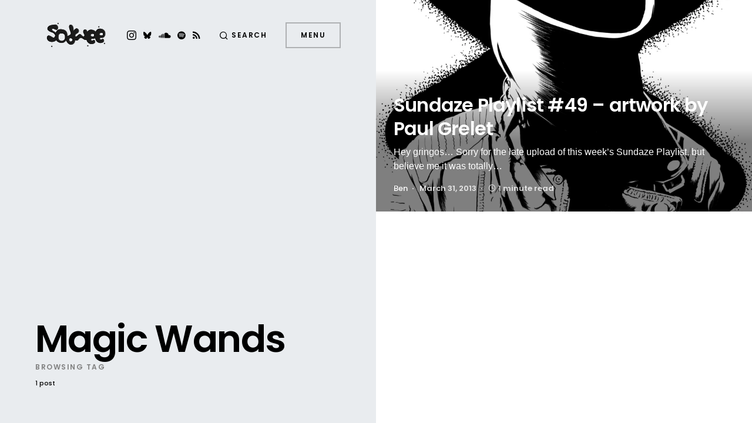

--- FILE ---
content_type: text/html; charset=UTF-8
request_url: https://sodwee.com/blog/tag/magic-wands/
body_size: 17737
content:
<!doctype html>
<html lang="en-US">
<head>
	<meta charset="UTF-8" />
	<meta name="viewport" content="width=device-width, initial-scale=1" />
	<link rel="profile" href="https://gmpg.org/xfn/11" />
	<meta name='robots' content='index, follow, max-image-preview:large, max-snippet:-1, max-video-preview:-1' />
<!-- Jetpack Site Verification Tags -->
<meta name="google-site-verification" content="qOTm7DHl2eOvBQ_BvVPoL1_FmvigFcYaSv6wHFr-zak" />
<meta name="p:domain_verify" content="bf29f45cf6d3ac90e20a79aca304f1ee" />

	<!-- This site is optimized with the Yoast SEO plugin v26.6 - https://yoast.com/wordpress/plugins/seo/ -->
	<title>Magic Wands Archives | Sodwee</title>
	<link rel="canonical" href="https://sodwee.com/blog/tag/magic-wands/" />
	<meta property="og:locale" content="en_US" />
	<meta property="og:type" content="article" />
	<meta property="og:title" content="Magic Wands Archives | Sodwee" />
	<meta property="og:url" content="https://sodwee.com/blog/tag/magic-wands/" />
	<meta property="og:site_name" content="Sodwee" />
	<meta name="twitter:card" content="summary_large_image" />
	<meta name="twitter:site" content="@sodwee" />
	<script data-jetpack-boost="ignore" type="application/ld+json" class="yoast-schema-graph">{"@context":"https://schema.org","@graph":[{"@type":"CollectionPage","@id":"https://sodwee.com/blog/tag/magic-wands/","url":"https://sodwee.com/blog/tag/magic-wands/","name":"Magic Wands Archives | Sodwee","isPartOf":{"@id":"https://sodwee.com/blog/#website"},"primaryImageOfPage":{"@id":"https://sodwee.com/blog/tag/magic-wands/#primaryimage"},"image":{"@id":"https://sodwee.com/blog/tag/magic-wands/#primaryimage"},"thumbnailUrl":"https://i0.wp.com/sodwee.com/blog/wp-content/uploads/2013/03/sundaze49.jpg?fit=2260%2C2260&ssl=1","breadcrumb":{"@id":"https://sodwee.com/blog/tag/magic-wands/#breadcrumb"},"inLanguage":"en-US"},{"@type":"ImageObject","inLanguage":"en-US","@id":"https://sodwee.com/blog/tag/magic-wands/#primaryimage","url":"https://i0.wp.com/sodwee.com/blog/wp-content/uploads/2013/03/sundaze49.jpg?fit=2260%2C2260&ssl=1","contentUrl":"https://i0.wp.com/sodwee.com/blog/wp-content/uploads/2013/03/sundaze49.jpg?fit=2260%2C2260&ssl=1","width":2260,"height":2260},{"@type":"BreadcrumbList","@id":"https://sodwee.com/blog/tag/magic-wands/#breadcrumb","itemListElement":[{"@type":"ListItem","position":1,"name":"Frontpage","item":"https://sodwee.com/blog/"},{"@type":"ListItem","position":2,"name":"Magic Wands"}]},{"@type":"WebSite","@id":"https://sodwee.com/blog/#website","url":"https://sodwee.com/blog/","name":"Sodwee","description":"Purveyors of Street Credibility since 2006.","publisher":{"@id":"https://sodwee.com/blog/#organization"},"potentialAction":[{"@type":"SearchAction","target":{"@type":"EntryPoint","urlTemplate":"https://sodwee.com/blog/?s={search_term_string}"},"query-input":{"@type":"PropertyValueSpecification","valueRequired":true,"valueName":"search_term_string"}}],"inLanguage":"en-US"},{"@type":"Organization","@id":"https://sodwee.com/blog/#organization","name":"Sodwee","url":"https://sodwee.com/blog/","logo":{"@type":"ImageObject","inLanguage":"en-US","@id":"https://sodwee.com/blog/#/schema/logo/image/","url":"https://i0.wp.com/sodwee.com/blog/wp-content/uploads/2020/09/SODWEE_logo-square-black.jpg?fit=1080%2C1080&ssl=1","contentUrl":"https://i0.wp.com/sodwee.com/blog/wp-content/uploads/2020/09/SODWEE_logo-square-black.jpg?fit=1080%2C1080&ssl=1","width":1080,"height":1080,"caption":"Sodwee"},"image":{"@id":"https://sodwee.com/blog/#/schema/logo/image/"},"sameAs":["https://x.com/sodwee","https://bsky.app/profile/sodwee.bsky.social","https://www.instagram.com/sodwee/"]}]}</script>
	<!-- / Yoast SEO plugin. -->


<link rel='dns-prefetch' href='//www.googletagmanager.com' />
<link rel='dns-prefetch' href='//stats.wp.com' />
<link rel='dns-prefetch' href='//jetpack.wordpress.com' />
<link rel='dns-prefetch' href='//s0.wp.com' />
<link rel='dns-prefetch' href='//public-api.wordpress.com' />
<link rel='dns-prefetch' href='//0.gravatar.com' />
<link rel='dns-prefetch' href='//1.gravatar.com' />
<link rel='dns-prefetch' href='//2.gravatar.com' />
<link rel='dns-prefetch' href='//v0.wordpress.com' />
<link rel='preconnect' href='//i0.wp.com' />
<link rel='preconnect' href='//c0.wp.com' />
<link rel="alternate" type="application/rss+xml" title="Sodwee &raquo; Feed" href="https://sodwee.com/blog/feed/" />
<link rel="alternate" type="application/rss+xml" title="Sodwee &raquo; Comments Feed" href="https://sodwee.com/blog/comments/feed/" />
<link rel="alternate" type="application/rss+xml" title="Sodwee &raquo; Magic Wands Tag Feed" href="https://sodwee.com/blog/tag/magic-wands/feed/" />
			<link rel="preload" href="https://sodwee.com/blog/wp-content/plugins/canvas/assets/fonts/canvas-icons.woff" as="font" type="font/woff" crossorigin>
			<link rel='stylesheet' id='all-css-f723745c8d476908fed93bff62d5e9d5' href='https://sodwee.com/blog/wp-content/boost-cache/static/1068b1c29c.min.css' type='text/css' media='all' />
<style id='global-styles-inline-css'>
:root{--wp--preset--aspect-ratio--square: 1;--wp--preset--aspect-ratio--4-3: 4/3;--wp--preset--aspect-ratio--3-4: 3/4;--wp--preset--aspect-ratio--3-2: 3/2;--wp--preset--aspect-ratio--2-3: 2/3;--wp--preset--aspect-ratio--16-9: 16/9;--wp--preset--aspect-ratio--9-16: 9/16;--wp--preset--color--black: #000000;--wp--preset--color--cyan-bluish-gray: #abb8c3;--wp--preset--color--white: #ffffff;--wp--preset--color--pale-pink: #f78da7;--wp--preset--color--vivid-red: #cf2e2e;--wp--preset--color--luminous-vivid-orange: #ff6900;--wp--preset--color--luminous-vivid-amber: #fcb900;--wp--preset--color--light-green-cyan: #7bdcb5;--wp--preset--color--vivid-green-cyan: #00d084;--wp--preset--color--pale-cyan-blue: #8ed1fc;--wp--preset--color--vivid-cyan-blue: #0693e3;--wp--preset--color--vivid-purple: #9b51e0;--wp--preset--color--blue: #59BACC;--wp--preset--color--green: #58AD69;--wp--preset--color--orange: #FFBC49;--wp--preset--color--red: #e32c26;--wp--preset--color--gray-100: #f8f9fb;--wp--preset--color--gray-200: #e9ecef;--wp--preset--color--secondary: #818181;--wp--preset--gradient--vivid-cyan-blue-to-vivid-purple: linear-gradient(135deg,rgb(6,147,227) 0%,rgb(155,81,224) 100%);--wp--preset--gradient--light-green-cyan-to-vivid-green-cyan: linear-gradient(135deg,rgb(122,220,180) 0%,rgb(0,208,130) 100%);--wp--preset--gradient--luminous-vivid-amber-to-luminous-vivid-orange: linear-gradient(135deg,rgb(252,185,0) 0%,rgb(255,105,0) 100%);--wp--preset--gradient--luminous-vivid-orange-to-vivid-red: linear-gradient(135deg,rgb(255,105,0) 0%,rgb(207,46,46) 100%);--wp--preset--gradient--very-light-gray-to-cyan-bluish-gray: linear-gradient(135deg,rgb(238,238,238) 0%,rgb(169,184,195) 100%);--wp--preset--gradient--cool-to-warm-spectrum: linear-gradient(135deg,rgb(74,234,220) 0%,rgb(151,120,209) 20%,rgb(207,42,186) 40%,rgb(238,44,130) 60%,rgb(251,105,98) 80%,rgb(254,248,76) 100%);--wp--preset--gradient--blush-light-purple: linear-gradient(135deg,rgb(255,206,236) 0%,rgb(152,150,240) 100%);--wp--preset--gradient--blush-bordeaux: linear-gradient(135deg,rgb(254,205,165) 0%,rgb(254,45,45) 50%,rgb(107,0,62) 100%);--wp--preset--gradient--luminous-dusk: linear-gradient(135deg,rgb(255,203,112) 0%,rgb(199,81,192) 50%,rgb(65,88,208) 100%);--wp--preset--gradient--pale-ocean: linear-gradient(135deg,rgb(255,245,203) 0%,rgb(182,227,212) 50%,rgb(51,167,181) 100%);--wp--preset--gradient--electric-grass: linear-gradient(135deg,rgb(202,248,128) 0%,rgb(113,206,126) 100%);--wp--preset--gradient--midnight: linear-gradient(135deg,rgb(2,3,129) 0%,rgb(40,116,252) 100%);--wp--preset--font-size--small: 12px;--wp--preset--font-size--medium: 20px;--wp--preset--font-size--large: 24px;--wp--preset--font-size--x-large: 42px;--wp--preset--font-size--regular: 16px;--wp--preset--font-size--huge: 30px;--wp--preset--spacing--20: 0.44rem;--wp--preset--spacing--30: 0.67rem;--wp--preset--spacing--40: 1rem;--wp--preset--spacing--50: 1.5rem;--wp--preset--spacing--60: 2.25rem;--wp--preset--spacing--70: 3.38rem;--wp--preset--spacing--80: 5.06rem;--wp--preset--shadow--natural: 6px 6px 9px rgba(0, 0, 0, 0.2);--wp--preset--shadow--deep: 12px 12px 50px rgba(0, 0, 0, 0.4);--wp--preset--shadow--sharp: 6px 6px 0px rgba(0, 0, 0, 0.2);--wp--preset--shadow--outlined: 6px 6px 0px -3px rgb(255, 255, 255), 6px 6px rgb(0, 0, 0);--wp--preset--shadow--crisp: 6px 6px 0px rgb(0, 0, 0);}:where(.is-layout-flex){gap: 0.5em;}:where(.is-layout-grid){gap: 0.5em;}body .is-layout-flex{display: flex;}.is-layout-flex{flex-wrap: wrap;align-items: center;}.is-layout-flex > :is(*, div){margin: 0;}body .is-layout-grid{display: grid;}.is-layout-grid > :is(*, div){margin: 0;}:where(.wp-block-columns.is-layout-flex){gap: 2em;}:where(.wp-block-columns.is-layout-grid){gap: 2em;}:where(.wp-block-post-template.is-layout-flex){gap: 1.25em;}:where(.wp-block-post-template.is-layout-grid){gap: 1.25em;}.has-black-color{color: var(--wp--preset--color--black) !important;}.has-cyan-bluish-gray-color{color: var(--wp--preset--color--cyan-bluish-gray) !important;}.has-white-color{color: var(--wp--preset--color--white) !important;}.has-pale-pink-color{color: var(--wp--preset--color--pale-pink) !important;}.has-vivid-red-color{color: var(--wp--preset--color--vivid-red) !important;}.has-luminous-vivid-orange-color{color: var(--wp--preset--color--luminous-vivid-orange) !important;}.has-luminous-vivid-amber-color{color: var(--wp--preset--color--luminous-vivid-amber) !important;}.has-light-green-cyan-color{color: var(--wp--preset--color--light-green-cyan) !important;}.has-vivid-green-cyan-color{color: var(--wp--preset--color--vivid-green-cyan) !important;}.has-pale-cyan-blue-color{color: var(--wp--preset--color--pale-cyan-blue) !important;}.has-vivid-cyan-blue-color{color: var(--wp--preset--color--vivid-cyan-blue) !important;}.has-vivid-purple-color{color: var(--wp--preset--color--vivid-purple) !important;}.has-black-background-color{background-color: var(--wp--preset--color--black) !important;}.has-cyan-bluish-gray-background-color{background-color: var(--wp--preset--color--cyan-bluish-gray) !important;}.has-white-background-color{background-color: var(--wp--preset--color--white) !important;}.has-pale-pink-background-color{background-color: var(--wp--preset--color--pale-pink) !important;}.has-vivid-red-background-color{background-color: var(--wp--preset--color--vivid-red) !important;}.has-luminous-vivid-orange-background-color{background-color: var(--wp--preset--color--luminous-vivid-orange) !important;}.has-luminous-vivid-amber-background-color{background-color: var(--wp--preset--color--luminous-vivid-amber) !important;}.has-light-green-cyan-background-color{background-color: var(--wp--preset--color--light-green-cyan) !important;}.has-vivid-green-cyan-background-color{background-color: var(--wp--preset--color--vivid-green-cyan) !important;}.has-pale-cyan-blue-background-color{background-color: var(--wp--preset--color--pale-cyan-blue) !important;}.has-vivid-cyan-blue-background-color{background-color: var(--wp--preset--color--vivid-cyan-blue) !important;}.has-vivid-purple-background-color{background-color: var(--wp--preset--color--vivid-purple) !important;}.has-black-border-color{border-color: var(--wp--preset--color--black) !important;}.has-cyan-bluish-gray-border-color{border-color: var(--wp--preset--color--cyan-bluish-gray) !important;}.has-white-border-color{border-color: var(--wp--preset--color--white) !important;}.has-pale-pink-border-color{border-color: var(--wp--preset--color--pale-pink) !important;}.has-vivid-red-border-color{border-color: var(--wp--preset--color--vivid-red) !important;}.has-luminous-vivid-orange-border-color{border-color: var(--wp--preset--color--luminous-vivid-orange) !important;}.has-luminous-vivid-amber-border-color{border-color: var(--wp--preset--color--luminous-vivid-amber) !important;}.has-light-green-cyan-border-color{border-color: var(--wp--preset--color--light-green-cyan) !important;}.has-vivid-green-cyan-border-color{border-color: var(--wp--preset--color--vivid-green-cyan) !important;}.has-pale-cyan-blue-border-color{border-color: var(--wp--preset--color--pale-cyan-blue) !important;}.has-vivid-cyan-blue-border-color{border-color: var(--wp--preset--color--vivid-cyan-blue) !important;}.has-vivid-purple-border-color{border-color: var(--wp--preset--color--vivid-purple) !important;}.has-vivid-cyan-blue-to-vivid-purple-gradient-background{background: var(--wp--preset--gradient--vivid-cyan-blue-to-vivid-purple) !important;}.has-light-green-cyan-to-vivid-green-cyan-gradient-background{background: var(--wp--preset--gradient--light-green-cyan-to-vivid-green-cyan) !important;}.has-luminous-vivid-amber-to-luminous-vivid-orange-gradient-background{background: var(--wp--preset--gradient--luminous-vivid-amber-to-luminous-vivid-orange) !important;}.has-luminous-vivid-orange-to-vivid-red-gradient-background{background: var(--wp--preset--gradient--luminous-vivid-orange-to-vivid-red) !important;}.has-very-light-gray-to-cyan-bluish-gray-gradient-background{background: var(--wp--preset--gradient--very-light-gray-to-cyan-bluish-gray) !important;}.has-cool-to-warm-spectrum-gradient-background{background: var(--wp--preset--gradient--cool-to-warm-spectrum) !important;}.has-blush-light-purple-gradient-background{background: var(--wp--preset--gradient--blush-light-purple) !important;}.has-blush-bordeaux-gradient-background{background: var(--wp--preset--gradient--blush-bordeaux) !important;}.has-luminous-dusk-gradient-background{background: var(--wp--preset--gradient--luminous-dusk) !important;}.has-pale-ocean-gradient-background{background: var(--wp--preset--gradient--pale-ocean) !important;}.has-electric-grass-gradient-background{background: var(--wp--preset--gradient--electric-grass) !important;}.has-midnight-gradient-background{background: var(--wp--preset--gradient--midnight) !important;}.has-small-font-size{font-size: var(--wp--preset--font-size--small) !important;}.has-medium-font-size{font-size: var(--wp--preset--font-size--medium) !important;}.has-large-font-size{font-size: var(--wp--preset--font-size--large) !important;}.has-x-large-font-size{font-size: var(--wp--preset--font-size--x-large) !important;}
/*# sourceURL=global-styles-inline-css */
</style>

<style id='searchwp-live-search-inline-css'>
.searchwp-live-search-result .searchwp-live-search-result--title a {
  font-size: 16px;
}
.searchwp-live-search-result .searchwp-live-search-result--price {
  font-size: 14px;
}
.searchwp-live-search-result .searchwp-live-search-result--add-to-cart .button {
  font-size: 14px;
}

.searchwp-live-search-no-min-chars:before { content: "Continue typing" }
/*# sourceURL=searchwp-live-search-inline-css */
</style>
<link rel='stylesheet' id='screen-css-886ba11db2576773cfbcc6733181aff9' href='https://sodwee.com/blog/wp-content/boost-cache/static/31f8d7e7c4.min.css' type='text/css' media='screen' />
<style id='wp-img-auto-sizes-contain-inline-css'>
img:is([sizes=auto i],[sizes^="auto," i]){contain-intrinsic-size:3000px 1500px}
/*# sourceURL=wp-img-auto-sizes-contain-inline-css */
</style>
<link rel='alternate stylesheet' id='powerkit-icons-css' href='https://sodwee.com/blog/wp-content/plugins/powerkit/assets/fonts/powerkit-icons.woff?ver=3.0.4' as='font' type='font/wof' crossorigin />
<style id='wp-emoji-styles-inline-css'>

	img.wp-smiley, img.emoji {
		display: inline !important;
		border: none !important;
		box-shadow: none !important;
		height: 1em !important;
		width: 1em !important;
		margin: 0 0.07em !important;
		vertical-align: -0.1em !important;
		background: none !important;
		padding: 0 !important;
	}
/*# sourceURL=wp-emoji-styles-inline-css */
</style>
<style id='classic-theme-styles-inline-css'>
/*! This file is auto-generated */
.wp-block-button__link{color:#fff;background-color:#32373c;border-radius:9999px;box-shadow:none;text-decoration:none;padding:calc(.667em + 2px) calc(1.333em + 2px);font-size:1.125em}.wp-block-file__button{background:#32373c;color:#fff;text-decoration:none}
/*# sourceURL=/wp-includes/css/classic-themes.min.css */
</style>
<style id='dominant-color-styles-inline-css'>
img[data-dominant-color]:not(.has-transparency) { background-color: var(--dominant-color); }
/*# sourceURL=dominant-color-styles-inline-css */
</style>









<!-- Google tag (gtag.js) snippet added by Site Kit -->
<!-- Google Analytics snippet added by Site Kit -->


<link rel="https://api.w.org/" href="https://sodwee.com/blog/wp-json/" /><link rel="alternate" title="JSON" type="application/json" href="https://sodwee.com/blog/wp-json/wp/v2/tags/12463" /><link rel="EditURI" type="application/rsd+xml" title="RSD" href="https://sodwee.com/blog/xmlrpc.php?rsd" />
<meta name="generator" content="WordPress 6.9" />
		<link rel="preload" href="https://sodwee.com/blog/wp-content/plugins/absolute-reviews/fonts/absolute-reviews-icons.woff" as="font" type="font/woff" crossorigin>
				<link rel="preload" href="https://sodwee.com/blog/wp-content/plugins/advanced-popups/fonts/advanced-popups-icons.woff" as="font" type="font/woff" crossorigin>
		<meta name="generator" content="auto-sizes 1.7.0">
<meta name="generator" content="dominant-color-images 1.2.0">
<meta name="generator" content="Site Kit by Google 1.168.0" /><style id='LinkLibraryStyle' type='text/css'>
.ll-grid-item { width: 300px !important; border: 1px solid black; border-radius: 5px; padding: 12px; margin: 8px; } .cattoggle, .cattogglehideall, .cattoggleshowall { margin: 10px; padding: 10px; float: left; border-radius: 5px; cursor: pointer; } .catactive, .cattogglehideall, .cattoggleshowall { background-color: #228B22; color: #FFF; } .catinactive { background-color: #8B0000; color: #FFF; } .linktable {margin-top: 15px;} .linktable a {text-decoration:none} .linktable td { vertical-align: top; } a.featured { font-weight: bold; } table.linklisttable { width:100%; border-width: 0px 0px 0px 0px; border-spacing: 5px; /* border-style: outset outset outset outset; border-color: gray gray gray gray; */ border-collapse: separate; } table.linklisttable th { border-width: 1px 1px 1px 1px; padding: 3px 3px 3px 3px; background-color: #f4f5f3; /* border-style: none none none none; border-color: gray gray gray gray; -moz-border-radius: 3px 3px 3px 3px; */ } table.linklisttable td { border-width: 1px 1px 1px 1px; padding: 3px 3px 3px 3px; background-color: #dee1d8; /* border-style: dotted dotted dotted dotted; border-color: gray gray gray gray; -moz-border-radius: 3px 3px 3px 3px; */ } .linklistcatname{ font-family: arial; font-size: 16px; font-weight: bold; border: 0; padding-bottom: 10px; padding-top: 10px; } .linklistcatnamedesc{ font-family: arial; font-size: 12px; font-weight: normal; border: 0; padding-bottom: 10px; padding-top: 10px; } .linklistcolumnheader{ font-weight: bold; } div.rsscontent{color: #333333; font-family: "Helvetica Neue",Arial,Helvetica,sans-serif;font-size: 11px;line-height: 1.25em; vertical-align: baseline;letter-spacing: normal;word-spacing: normal;font-weight: normal;font-style: normal;font-variant: normal;text-transform: none; text-decoration: none;text-align: left;text-indent: 0px;max-width:500px;} #ll_rss_results { border-style:solid;border-width:1px;margin-left:10px;margin-top:10px;padding-top:3px;background-color:#f4f5f3;} .rsstitle{font-weight:400;font-size:0.8em;color:#33352C;font-family:Georgia,"Times New Roman",Times,serif;} .rsstitle a{color:#33352C} #ll_rss_results img { max-width: 400px; /* Adjust this value according to your content area size*/ height: auto; } .rsselements {float: right;} .highlight_word {background-color: #FFFF00} .previouspage {float:left;margin-top:10px;font-weight:bold} .nextpage {float: right;margin-top:10px;font-weight:bold} .resulttitle {padding-top:10px;} .catdropdown { width: 300px; } #llsearch {padding-top:10px;} .lladdlink { margin-top: 16px; } .lladdlink #lladdlinktitle { font-weight: bold; } .lladdlink table { margin-top: 5px; margin-bottom: 8px; border: 0; border-spacing: 0; border-collapse: collapse; } .lladdlink table td { border: 0; height: 30px; } .lladdlink table th { border: 0; text-align: left; font-weight: normal; width: 400px; } .lladdlink input[type="text"] { width: 300px; } .lladdlink select { width: 300px; } .llmessage { margin: 8px; border: 1px solid #ddd; background-color: #ff0; } .pageselector { margin-top: 20px; text-align: center; } .selectedpage { margin: 0px 4px 0px 4px; border: 1px solid #000; padding: 7px; background-color: #f4f5f3; } .unselectedpage { margin: 0px 4px 0px 4px; border: 1px solid #000; padding: 7px; background-color: #dee1d8; } .previousnextactive { margin: 0px 4px 0px 4px; border: 1px solid #000; padding: 7px; background-color: #dee1d8; } .previousnextinactive { margin: 0px 4px 0px 4px; border: 1px solid #000; padding: 7px; background-color: #dddddd; color: #cccccc; } .LinksInCat { display:none; } .SubCategories { display:none; } .allcatalphafilterlinkedletter, .catalphafilterlinkedletter, .catalphafilteremptyletter, .catalphafilterselectedletter, .allcatalphafilterselectedletter { width: 16px; height: 30px; float:left; margin-right: 6px; text-align: center; } .allcatalphafilterlinkedletter, .allcatalphafilterselectedletter { width: 40px; } .catalphafilterlinkedletter { background-color: #aaa; color: #444; } .catalphafilteremptyletter { background-color: #ddd; color: #fff; } .catalphafilterselectedletter { background-color: #558C89; color: #fff; } .catalphafilter { padding-bottom: 30px; } .recently_updated { padding: 8px; margin: 14px; color: #FFF; background-color: #F00; } .emptycat { color: #ccc; } .level1 { margin-left: 20px; } .level2 { margin-left: 40px; } .level3 { margin-left: 60px; } .level4 { margin-left: 80px; } .level5 { margin-left: 100px; } .level6 { margin-left: 120px; } .nolinksfoundincat { display:none; } @media only screen and (max-width: 600px) { .lladdlink table td { height: 60px; display: block; } .lladdlink table { margin-bottom: 20px } .lladdlink table th { display: block; } } .LinkLibraryCat { clear: both; width: 100%; border-spacing: 5px; } .tablerow { width: auto; clear: both; } .tablecell { float: left; max-width: 400px; height: 300px; padding:20px; margin: 5px; border: 2px solid #000; }</style>
<meta name="generator" content="performance-lab 4.0.0; plugins: auto-sizes, dominant-color-images, embed-optimizer, image-prioritizer, speculation-rules, webp-uploads">
<meta name="generator" content="webp-uploads 2.6.0">
	<style>img#wpstats{display:none}</style>
		<meta name="pinterest"content="nopin" /><style id='csco-theme-typography'>
	:root {
		/* Base Font */
		--cs-font-base-family: -apple-system, BlinkMacSystemFont, "Segoe UI", Roboto, Oxygen-Sans, Ubuntu, Cantarell, "Helvetica Neue", sans-serif;
		--cs-font-base-size: 1rem;
		--cs-font-base-weight: 400;
		--cs-font-base-style: normal;
		--cs-font-base-letter-spacing: normal;
		--cs-font-base-line-height: 1.5;

		/* Primary Font */
		--cs-font-primary-family: Poppins;
		--cs-font-primary-size: 0.75rem;
		--cs-font-primary-weight: 600;
		--cs-font-primary-style: normal;
		--cs-font-primary-letter-spacing: 0.125em;
		--cs-font-primary-text-transform: uppercase;

		/* Secondary Font */
		--cs-font-secondary-family: Poppins;
		--cs-font-secondary-size: 0.6875rem;
		--cs-font-secondary-weight: 500;
		--cs-font-secondary-style: normal;
		--cs-font-secondary-letter-spacing: normal;
		--cs-font-secondary-text-transform: none;

		/* Category Font */
		--cs-font-category-family: Poppins;
		--cs-font-category-size: 0.625rem;
		--cs-font-category-weight: 500;
		--cs-font-category-style: normal;
		--cs-font-category-letter-spacing: 0.15em;
		--cs-font-category-text-transform: uppercase;

		/* Used for mixed tile category. */
		--cs-font-mixed-tile-category-family: var(--cs-font-category-family);
		--cs-font-mixed-tile-category-size: var(--cs-font-category-size);
		--cs-font-mixed-tile-category-weight: var(--cs-font-category-weight);
		--cs-font-mixed-tile-category-style: var(--cs-font-category-style);
		--cs-font-mixed-tile-category-letter-spacing: var(--cs-font-category-letter-spacing);
		--cs-font-mixed-tile-category-text-transform: var(--cs-font-category-text-transform);

		/* Post Meta Font */
		--cs-font-post-meta-family: Poppins;
		--cs-font-post-meta-size: 0.8125rem;
		--cs-font-post-meta-weight: 600;
		--cs-font-post-meta-style: normal;
		--cs-font-post-meta-letter-spacing: normal;
		--cs-font-post-meta-text-transform: none;

		/* Used for post-meta mixed tile. */
		--cs-font-mixed-tile-post-meta-family: var(--cs-font-post-meta-family);
		--cs-font-mixed-tile-post-meta-size: var(--cs-font-post-meta-size);
		--cs-font-mixed-tile-post-meta-weight: var(--cs-font-post-meta-weight);
		--cs-font-mixed-tile-post-meta-style: var(--cs-font-post-meta-style);
		--cs-font-mixed-tile-post-meta-letter-spacing: var(--cs-font-post-meta-letter-spacing);
		--cs-font-mixed-tile-post-meta-text-transform: var(--cs-font-post-meta-text-transform);

		/* Input Font */
		--cs-font-input-family: Poppins;
		--cs-font-input-size: 0.75rem;
		--cs-font-input-weight: 400;
		--cs-font-input-style: normal;
		--cs-font-input-letter-spacing: normal;
		--cs-font-input-text-transform: none;

		/* Post Subtitle */
		--cs-font-post-subtitle-family: inherit;
		--cs-font-post-subtitle-weight: 0;
		--cs-font-post-subtitle-size: 1.25rem;
		--cs-font-post-subtitle-letter-spacing: normal;

		/* Post Content */
		--cs-font-post-content-family: -apple-system, BlinkMacSystemFont, "Segoe UI", Roboto, Oxygen-Sans, Ubuntu, Cantarell, "Helvetica Neue", sans-serif;
		--cs-font-post-content-size: 1rem;
		--cs-font-post-content-letter-spacing: normal;

		/* Summary */
		--cs-font-entry-summary-family: -apple-system, BlinkMacSystemFont, "Segoe UI", Roboto, Oxygen-Sans, Ubuntu, Cantarell, "Helvetica Neue", sans-serif;
		--cs-font-entry-summary-wegiht: 400;
		--cs-font-entry-summary-size: 1rem;
		--cs-font-entry-summary-letter-spacing: normal;

		/* Entry Excerpt */
		--cs-font-entry-excerpt-family: -apple-system, BlinkMacSystemFont, "Segoe UI", Roboto, Oxygen-Sans, Ubuntu, Cantarell, "Helvetica Neue", sans-serif;
		--cs-font-entry-excerpt-weight: 400;
		--cs-font-entry-excerpt-size: 0.9375rem;
		--cs-font-entry-excerpt-letter-spacing: normal;

		/* Entry Excerpt mixed tile */
		--cs-font-mixed-tile-entry-excerpt-family: var(--cs-font-entry-excerpt-family);
		--cs-font-mixed-tile-entry-excerpt-size: 1rem;
		--cs-font-mixed-tile-entry-excerpt-letter-spacing: var(--cs-font-entry-excerpt-letter-spacing);

		/* Logos --------------- */

		/* Main Logo */
		--cs-font-main-logo-family: Poppins;
		--cs-font-main-logo-size: 3rem;
		--cs-font-main-logo-weight: 700;
		--cs-font-main-logo-style: normal;
		--cs-font-main-logo-letter-spacing: normal;
		--cs-font-main-logo-text-transform: uppercase;

		/* Headings --------------- */

		/* Headings */
		--cs-font-headings-family: Poppins;
		--cs-font-headings-weight: 600;
		--cs-font-headings-style: normal;
		--cs-font-headings-line-height: 1.25;
		--cs-font-headings-letter-spacing: -0.025em;
		--cs-font-headings-text-transform: none;

		/* Section Headings */
		--cs-font-section-headings-family: Poppins;
		--cs-font-section-headings-size: 2.5rem;
		--cs-font-section-headings-weight: 600;
		--cs-font-section-headings-style: normal;
		--cs-font-section-headings-letter-spacing: normal;
		--cs-font-section-headings-text-transform: none;

		/* Headings mixed tile */
		--cs-font-mixed-tile-headings-family: var(--cs-font-headings-family);
		--cs-font-mixed-tile-headings-weight: var(--cs-font-headings-weight);
		--cs-font-mixed-tile-headings-style: normal;
		--cs-font-mixed-tile-headings-line-height: var(--cs-font-headings-line-height);
		--cs-font-mixed-tile-headings-letter-spacing: var(--cs-font-headings-letter-spacing);
		--cs-font-mixed-tile-headings-text-transform: var(--cs-font-headings-text-transform);

		/* Menu Font --------------- */

		/* Menu */
		/* Used for main top level menu elements. */
		--cs-font-menu-family: Poppins;
		--cs-font-menu-size: 2.5rem;
		--cs-font-menu-weight: 600;
		--cs-font-menu-style: normal;
		--cs-font-menu-letter-spacing: -0.025em;
		--cs-font-menu-text-transform: none;

		/* Submenu Font */
		/* Used for submenu elements. */
		--cs-font-submenu-family: Poppins;
		--cs-font-submenu-size: 1.5rem;
		--cs-font-submenu-weight: 400;
		--cs-font-submenu-style: normal;
		--cs-font-submenu-letter-spacing: normal;
		--cs-font-submenu-text-transform: none;

		/* Muti-Column Submenu Font */
		/* Used for multi-column submenu elements. */
		--cs-font-submenu-small-family: Poppins;
		--cs-font-submenu-small-size: 1rem;
		--cs-font-submenu-small-weight: 400;
		--cs-font-submenu-small-style: normal;
		--cs-font-submenu-small-letter-spacing: normal;
		--cs-font-submenu-small-text-transform: none;

		/* Secondary Menu Font. */
		/* Used for extra menu elements. */
		--cs-font-extra-menu-family: Poppins;
		--cs-font-extra-menu-size: 1.5rem;
		--cs-font-secondarymenu-size: var(--cs-font-extra-menu-size);
		--cs-font-extra-menu-weight: 400;
		--cs-font-extra-menu-style: normal;
		--cs-font-extra-menu-letter-spacing: normal;
		--cs-font-extra-menu-text-transform: none;
	}

	@media (min-width: 720px) {
		.cs-page-header-title,
		.cs-entry__header .cs-entry__title {
			font-size: 4rem;
		}
		.home .cs-posts-area .cs-entry__title,
		.blog .cs-posts-area .cs-entry__title {
			font-size: 2rem;
		}
		.home .cs-entry__outer-full .cs-entry__title,
		.blog .cs-entry__outer-full .cs-entry__title {
			--cs-font-mixed-tile-headings-size: 2rem;
		}
		.archive .cs-posts-area .cs-entry__title {
			font-size: 2rem;
		}
		.archive .cs-entry__outer-full .cs-entry__title {
			--cs-font-mixed-tile-headings-size: 2rem;
		}
	}


</style>
<meta name="generator" content="speculation-rules 1.6.0">
<meta name="generator" content="optimization-detective 1.0.0-beta3">
<meta name="generator" content="embed-optimizer 1.0.0-beta2">
<meta name="generator" content="image-prioritizer 1.0.0-beta2">
<link rel="icon" href="https://i0.wp.com/sodwee.com/blog/wp-content/uploads/2024/11/cropped-Favicon2-circle-black-on-white.png?fit=32%2C32&#038;ssl=1" sizes="32x32" />
<link rel="icon" href="https://i0.wp.com/sodwee.com/blog/wp-content/uploads/2024/11/cropped-Favicon2-circle-black-on-white.png?fit=192%2C192&#038;ssl=1" sizes="192x192" />
<link rel="apple-touch-icon" href="https://i0.wp.com/sodwee.com/blog/wp-content/uploads/2024/11/cropped-Favicon2-circle-black-on-white.png?fit=180%2C180&#038;ssl=1" />
<meta name="msapplication-TileImage" content="https://i0.wp.com/sodwee.com/blog/wp-content/uploads/2024/11/cropped-Favicon2-circle-black-on-white.png?fit=270%2C270&#038;ssl=1" />
		<style id="wp-custom-css">
			.grecaptcha-badge { visibility: hidden; }		</style>
		<style id="kirki-inline-styles">:root, [site-data-scheme="default"]{--cs-color-site-background:#ffffff;}:root, [site-data-scheme="default"], [data-scheme=default]{--cs-color-component-background:rgba(70, 70, 70, 0.72);}:root, [data-scheme="default"]{--cs-color-secondary:#818181;--cs-color-button:#141414;--cs-color-button-contrast:#ffffff;--cs-color-button-hover:#333335;--cs-color-button-hover-contrast:#ffffff;}[data-scheme="default"] .cs-posts-area .cs-entry__outer:not([data-scheme="inverse"]) .cs-entry__title a{--cs-color-base:#000000;}[data-scheme="default"] .cs-posts-area .cs-entry__outer:not([data-scheme="inverse"]) .cs-entry__title a:hover{--cs-color-secondary:#818181;}[data-scheme="default"] .cs-page-header-area:not([data-scheme="inverse"]), [data-scheme="default"] .cs-content-area .cs-entry__outer:not([data-scheme="inverse"]){--cs-color-category:#000000;--cs-color-category-hover:#818181;--cs-color-post-meta:#737378;--cs-color-post-meta-link:#000000;--cs-color-post-meta-link-hover:#818181;}[site-data-scheme="dark"]{--cs-color-site-background:#1c1c1c;}[site-data-scheme="dark"], [data-scheme="dark"], [data-scheme="inverse"]{--cs-color-component-background:rgba(0,0,0,0.5);}[data-scheme="dark"]{--cs-color-button:rgba(20, 20, 20, 0.55);--cs-color-button-contrast:rgba(255, 255, 255, 0.52);--cs-color-button-hover:#333335;--cs-color-button-hover-contrast:#ffffff;}[data-scheme="dark"] .cs-posts-area .cs-entry__outer:not([data-scheme="inverse"]) .cs-entry__title a{--cs-color-base:#ffffff;}[data-scheme="dark"] .cs-posts-area .cs-entry__outer:not([data-scheme="inverse"]) .cs-entry__title a:hover{--cs-color-secondary:#a4a4a5;}[data-scheme="dark"] .cs-page-header-area:not([data-scheme="inverse"]), [data-scheme="dark"] .cs-content-area .cs-entry__outer:not([data-scheme="inverse"]){--cs-color-category:#ffffff;--cs-color-category-hover:#a4a4a5;--cs-color-post-meta:#d2d2d2;--cs-color-post-meta-link:#ffffff;--cs-color-post-meta-link-hover:#a4a4a5;}.cs-page-header-background.cs-overlay-solid, .cs-overlay-background.cs-overlay-solid{--cs-color-overlay-background-gradient:rgba(0, 0, 0, 0.4);}:root{--cs-image-border-radius:0px;--cs-button-border-radius:0px;--cs-input-border-radius:0px;}
			.cs-posts-area__main.cs-posts-area__grid {
				--cs-posts-area-grid-columns: 2;
			}
			.cs-posts-area__main{--cs-posts-area-grid-gap:0;}/* devanagari */
@font-face {
  font-family: 'Poppins';
  font-style: italic;
  font-weight: 400;
  font-display: swap;
  src: url(https://sodwee.com/blog/wp-content/fonts/poppins/pxiGyp8kv8JHgFVrJJLucXtAKPY.woff2) format('woff2');
  unicode-range: U+0900-097F, U+1CD0-1CF9, U+200C-200D, U+20A8, U+20B9, U+20F0, U+25CC, U+A830-A839, U+A8E0-A8FF, U+11B00-11B09;
}
/* latin-ext */
@font-face {
  font-family: 'Poppins';
  font-style: italic;
  font-weight: 400;
  font-display: swap;
  src: url(https://sodwee.com/blog/wp-content/fonts/poppins/pxiGyp8kv8JHgFVrJJLufntAKPY.woff2) format('woff2');
  unicode-range: U+0100-02BA, U+02BD-02C5, U+02C7-02CC, U+02CE-02D7, U+02DD-02FF, U+0304, U+0308, U+0329, U+1D00-1DBF, U+1E00-1E9F, U+1EF2-1EFF, U+2020, U+20A0-20AB, U+20AD-20C0, U+2113, U+2C60-2C7F, U+A720-A7FF;
}
/* latin */
@font-face {
  font-family: 'Poppins';
  font-style: italic;
  font-weight: 400;
  font-display: swap;
  src: url(https://sodwee.com/blog/wp-content/fonts/poppins/pxiGyp8kv8JHgFVrJJLucHtA.woff2) format('woff2');
  unicode-range: U+0000-00FF, U+0131, U+0152-0153, U+02BB-02BC, U+02C6, U+02DA, U+02DC, U+0304, U+0308, U+0329, U+2000-206F, U+20AC, U+2122, U+2191, U+2193, U+2212, U+2215, U+FEFF, U+FFFD;
}
/* devanagari */
@font-face {
  font-family: 'Poppins';
  font-style: normal;
  font-weight: 400;
  font-display: swap;
  src: url(https://sodwee.com/blog/wp-content/fonts/poppins/pxiEyp8kv8JHgFVrJJbecmNE.woff2) format('woff2');
  unicode-range: U+0900-097F, U+1CD0-1CF9, U+200C-200D, U+20A8, U+20B9, U+20F0, U+25CC, U+A830-A839, U+A8E0-A8FF, U+11B00-11B09;
}
/* latin-ext */
@font-face {
  font-family: 'Poppins';
  font-style: normal;
  font-weight: 400;
  font-display: swap;
  src: url(https://sodwee.com/blog/wp-content/fonts/poppins/pxiEyp8kv8JHgFVrJJnecmNE.woff2) format('woff2');
  unicode-range: U+0100-02BA, U+02BD-02C5, U+02C7-02CC, U+02CE-02D7, U+02DD-02FF, U+0304, U+0308, U+0329, U+1D00-1DBF, U+1E00-1E9F, U+1EF2-1EFF, U+2020, U+20A0-20AB, U+20AD-20C0, U+2113, U+2C60-2C7F, U+A720-A7FF;
}
/* latin */
@font-face {
  font-family: 'Poppins';
  font-style: normal;
  font-weight: 400;
  font-display: swap;
  src: url(https://sodwee.com/blog/wp-content/fonts/poppins/pxiEyp8kv8JHgFVrJJfecg.woff2) format('woff2');
  unicode-range: U+0000-00FF, U+0131, U+0152-0153, U+02BB-02BC, U+02C6, U+02DA, U+02DC, U+0304, U+0308, U+0329, U+2000-206F, U+20AC, U+2122, U+2191, U+2193, U+2212, U+2215, U+FEFF, U+FFFD;
}
/* devanagari */
@font-face {
  font-family: 'Poppins';
  font-style: normal;
  font-weight: 500;
  font-display: swap;
  src: url(https://sodwee.com/blog/wp-content/fonts/poppins/pxiByp8kv8JHgFVrLGT9Z11lFc-K.woff2) format('woff2');
  unicode-range: U+0900-097F, U+1CD0-1CF9, U+200C-200D, U+20A8, U+20B9, U+20F0, U+25CC, U+A830-A839, U+A8E0-A8FF, U+11B00-11B09;
}
/* latin-ext */
@font-face {
  font-family: 'Poppins';
  font-style: normal;
  font-weight: 500;
  font-display: swap;
  src: url(https://sodwee.com/blog/wp-content/fonts/poppins/pxiByp8kv8JHgFVrLGT9Z1JlFc-K.woff2) format('woff2');
  unicode-range: U+0100-02BA, U+02BD-02C5, U+02C7-02CC, U+02CE-02D7, U+02DD-02FF, U+0304, U+0308, U+0329, U+1D00-1DBF, U+1E00-1E9F, U+1EF2-1EFF, U+2020, U+20A0-20AB, U+20AD-20C0, U+2113, U+2C60-2C7F, U+A720-A7FF;
}
/* latin */
@font-face {
  font-family: 'Poppins';
  font-style: normal;
  font-weight: 500;
  font-display: swap;
  src: url(https://sodwee.com/blog/wp-content/fonts/poppins/pxiByp8kv8JHgFVrLGT9Z1xlFQ.woff2) format('woff2');
  unicode-range: U+0000-00FF, U+0131, U+0152-0153, U+02BB-02BC, U+02C6, U+02DA, U+02DC, U+0304, U+0308, U+0329, U+2000-206F, U+20AC, U+2122, U+2191, U+2193, U+2212, U+2215, U+FEFF, U+FFFD;
}
/* devanagari */
@font-face {
  font-family: 'Poppins';
  font-style: normal;
  font-weight: 600;
  font-display: swap;
  src: url(https://sodwee.com/blog/wp-content/fonts/poppins/pxiByp8kv8JHgFVrLEj6Z11lFc-K.woff2) format('woff2');
  unicode-range: U+0900-097F, U+1CD0-1CF9, U+200C-200D, U+20A8, U+20B9, U+20F0, U+25CC, U+A830-A839, U+A8E0-A8FF, U+11B00-11B09;
}
/* latin-ext */
@font-face {
  font-family: 'Poppins';
  font-style: normal;
  font-weight: 600;
  font-display: swap;
  src: url(https://sodwee.com/blog/wp-content/fonts/poppins/pxiByp8kv8JHgFVrLEj6Z1JlFc-K.woff2) format('woff2');
  unicode-range: U+0100-02BA, U+02BD-02C5, U+02C7-02CC, U+02CE-02D7, U+02DD-02FF, U+0304, U+0308, U+0329, U+1D00-1DBF, U+1E00-1E9F, U+1EF2-1EFF, U+2020, U+20A0-20AB, U+20AD-20C0, U+2113, U+2C60-2C7F, U+A720-A7FF;
}
/* latin */
@font-face {
  font-family: 'Poppins';
  font-style: normal;
  font-weight: 600;
  font-display: swap;
  src: url(https://sodwee.com/blog/wp-content/fonts/poppins/pxiByp8kv8JHgFVrLEj6Z1xlFQ.woff2) format('woff2');
  unicode-range: U+0000-00FF, U+0131, U+0152-0153, U+02BB-02BC, U+02C6, U+02DA, U+02DC, U+0304, U+0308, U+0329, U+2000-206F, U+20AC, U+2122, U+2191, U+2193, U+2212, U+2215, U+FEFF, U+FFFD;
}
/* devanagari */
@font-face {
  font-family: 'Poppins';
  font-style: normal;
  font-weight: 700;
  font-display: swap;
  src: url(https://sodwee.com/blog/wp-content/fonts/poppins/pxiByp8kv8JHgFVrLCz7Z11lFc-K.woff2) format('woff2');
  unicode-range: U+0900-097F, U+1CD0-1CF9, U+200C-200D, U+20A8, U+20B9, U+20F0, U+25CC, U+A830-A839, U+A8E0-A8FF, U+11B00-11B09;
}
/* latin-ext */
@font-face {
  font-family: 'Poppins';
  font-style: normal;
  font-weight: 700;
  font-display: swap;
  src: url(https://sodwee.com/blog/wp-content/fonts/poppins/pxiByp8kv8JHgFVrLCz7Z1JlFc-K.woff2) format('woff2');
  unicode-range: U+0100-02BA, U+02BD-02C5, U+02C7-02CC, U+02CE-02D7, U+02DD-02FF, U+0304, U+0308, U+0329, U+1D00-1DBF, U+1E00-1E9F, U+1EF2-1EFF, U+2020, U+20A0-20AB, U+20AD-20C0, U+2113, U+2C60-2C7F, U+A720-A7FF;
}
/* latin */
@font-face {
  font-family: 'Poppins';
  font-style: normal;
  font-weight: 700;
  font-display: swap;
  src: url(https://sodwee.com/blog/wp-content/fonts/poppins/pxiByp8kv8JHgFVrLCz7Z1xlFQ.woff2) format('woff2');
  unicode-range: U+0000-00FF, U+0131, U+0152-0153, U+02BB-02BC, U+02C6, U+02DA, U+02DC, U+0304, U+0308, U+0329, U+2000-206F, U+20AC, U+2122, U+2191, U+2193, U+2212, U+2215, U+FEFF, U+FFFD;
}/* devanagari */
@font-face {
  font-family: 'Poppins';
  font-style: italic;
  font-weight: 400;
  font-display: swap;
  src: url(https://sodwee.com/blog/wp-content/fonts/poppins/pxiGyp8kv8JHgFVrJJLucXtAKPY.woff2) format('woff2');
  unicode-range: U+0900-097F, U+1CD0-1CF9, U+200C-200D, U+20A8, U+20B9, U+20F0, U+25CC, U+A830-A839, U+A8E0-A8FF, U+11B00-11B09;
}
/* latin-ext */
@font-face {
  font-family: 'Poppins';
  font-style: italic;
  font-weight: 400;
  font-display: swap;
  src: url(https://sodwee.com/blog/wp-content/fonts/poppins/pxiGyp8kv8JHgFVrJJLufntAKPY.woff2) format('woff2');
  unicode-range: U+0100-02BA, U+02BD-02C5, U+02C7-02CC, U+02CE-02D7, U+02DD-02FF, U+0304, U+0308, U+0329, U+1D00-1DBF, U+1E00-1E9F, U+1EF2-1EFF, U+2020, U+20A0-20AB, U+20AD-20C0, U+2113, U+2C60-2C7F, U+A720-A7FF;
}
/* latin */
@font-face {
  font-family: 'Poppins';
  font-style: italic;
  font-weight: 400;
  font-display: swap;
  src: url(https://sodwee.com/blog/wp-content/fonts/poppins/pxiGyp8kv8JHgFVrJJLucHtA.woff2) format('woff2');
  unicode-range: U+0000-00FF, U+0131, U+0152-0153, U+02BB-02BC, U+02C6, U+02DA, U+02DC, U+0304, U+0308, U+0329, U+2000-206F, U+20AC, U+2122, U+2191, U+2193, U+2212, U+2215, U+FEFF, U+FFFD;
}
/* devanagari */
@font-face {
  font-family: 'Poppins';
  font-style: normal;
  font-weight: 400;
  font-display: swap;
  src: url(https://sodwee.com/blog/wp-content/fonts/poppins/pxiEyp8kv8JHgFVrJJbecmNE.woff2) format('woff2');
  unicode-range: U+0900-097F, U+1CD0-1CF9, U+200C-200D, U+20A8, U+20B9, U+20F0, U+25CC, U+A830-A839, U+A8E0-A8FF, U+11B00-11B09;
}
/* latin-ext */
@font-face {
  font-family: 'Poppins';
  font-style: normal;
  font-weight: 400;
  font-display: swap;
  src: url(https://sodwee.com/blog/wp-content/fonts/poppins/pxiEyp8kv8JHgFVrJJnecmNE.woff2) format('woff2');
  unicode-range: U+0100-02BA, U+02BD-02C5, U+02C7-02CC, U+02CE-02D7, U+02DD-02FF, U+0304, U+0308, U+0329, U+1D00-1DBF, U+1E00-1E9F, U+1EF2-1EFF, U+2020, U+20A0-20AB, U+20AD-20C0, U+2113, U+2C60-2C7F, U+A720-A7FF;
}
/* latin */
@font-face {
  font-family: 'Poppins';
  font-style: normal;
  font-weight: 400;
  font-display: swap;
  src: url(https://sodwee.com/blog/wp-content/fonts/poppins/pxiEyp8kv8JHgFVrJJfecg.woff2) format('woff2');
  unicode-range: U+0000-00FF, U+0131, U+0152-0153, U+02BB-02BC, U+02C6, U+02DA, U+02DC, U+0304, U+0308, U+0329, U+2000-206F, U+20AC, U+2122, U+2191, U+2193, U+2212, U+2215, U+FEFF, U+FFFD;
}
/* devanagari */
@font-face {
  font-family: 'Poppins';
  font-style: normal;
  font-weight: 500;
  font-display: swap;
  src: url(https://sodwee.com/blog/wp-content/fonts/poppins/pxiByp8kv8JHgFVrLGT9Z11lFc-K.woff2) format('woff2');
  unicode-range: U+0900-097F, U+1CD0-1CF9, U+200C-200D, U+20A8, U+20B9, U+20F0, U+25CC, U+A830-A839, U+A8E0-A8FF, U+11B00-11B09;
}
/* latin-ext */
@font-face {
  font-family: 'Poppins';
  font-style: normal;
  font-weight: 500;
  font-display: swap;
  src: url(https://sodwee.com/blog/wp-content/fonts/poppins/pxiByp8kv8JHgFVrLGT9Z1JlFc-K.woff2) format('woff2');
  unicode-range: U+0100-02BA, U+02BD-02C5, U+02C7-02CC, U+02CE-02D7, U+02DD-02FF, U+0304, U+0308, U+0329, U+1D00-1DBF, U+1E00-1E9F, U+1EF2-1EFF, U+2020, U+20A0-20AB, U+20AD-20C0, U+2113, U+2C60-2C7F, U+A720-A7FF;
}
/* latin */
@font-face {
  font-family: 'Poppins';
  font-style: normal;
  font-weight: 500;
  font-display: swap;
  src: url(https://sodwee.com/blog/wp-content/fonts/poppins/pxiByp8kv8JHgFVrLGT9Z1xlFQ.woff2) format('woff2');
  unicode-range: U+0000-00FF, U+0131, U+0152-0153, U+02BB-02BC, U+02C6, U+02DA, U+02DC, U+0304, U+0308, U+0329, U+2000-206F, U+20AC, U+2122, U+2191, U+2193, U+2212, U+2215, U+FEFF, U+FFFD;
}
/* devanagari */
@font-face {
  font-family: 'Poppins';
  font-style: normal;
  font-weight: 600;
  font-display: swap;
  src: url(https://sodwee.com/blog/wp-content/fonts/poppins/pxiByp8kv8JHgFVrLEj6Z11lFc-K.woff2) format('woff2');
  unicode-range: U+0900-097F, U+1CD0-1CF9, U+200C-200D, U+20A8, U+20B9, U+20F0, U+25CC, U+A830-A839, U+A8E0-A8FF, U+11B00-11B09;
}
/* latin-ext */
@font-face {
  font-family: 'Poppins';
  font-style: normal;
  font-weight: 600;
  font-display: swap;
  src: url(https://sodwee.com/blog/wp-content/fonts/poppins/pxiByp8kv8JHgFVrLEj6Z1JlFc-K.woff2) format('woff2');
  unicode-range: U+0100-02BA, U+02BD-02C5, U+02C7-02CC, U+02CE-02D7, U+02DD-02FF, U+0304, U+0308, U+0329, U+1D00-1DBF, U+1E00-1E9F, U+1EF2-1EFF, U+2020, U+20A0-20AB, U+20AD-20C0, U+2113, U+2C60-2C7F, U+A720-A7FF;
}
/* latin */
@font-face {
  font-family: 'Poppins';
  font-style: normal;
  font-weight: 600;
  font-display: swap;
  src: url(https://sodwee.com/blog/wp-content/fonts/poppins/pxiByp8kv8JHgFVrLEj6Z1xlFQ.woff2) format('woff2');
  unicode-range: U+0000-00FF, U+0131, U+0152-0153, U+02BB-02BC, U+02C6, U+02DA, U+02DC, U+0304, U+0308, U+0329, U+2000-206F, U+20AC, U+2122, U+2191, U+2193, U+2212, U+2215, U+FEFF, U+FFFD;
}
/* devanagari */
@font-face {
  font-family: 'Poppins';
  font-style: normal;
  font-weight: 700;
  font-display: swap;
  src: url(https://sodwee.com/blog/wp-content/fonts/poppins/pxiByp8kv8JHgFVrLCz7Z11lFc-K.woff2) format('woff2');
  unicode-range: U+0900-097F, U+1CD0-1CF9, U+200C-200D, U+20A8, U+20B9, U+20F0, U+25CC, U+A830-A839, U+A8E0-A8FF, U+11B00-11B09;
}
/* latin-ext */
@font-face {
  font-family: 'Poppins';
  font-style: normal;
  font-weight: 700;
  font-display: swap;
  src: url(https://sodwee.com/blog/wp-content/fonts/poppins/pxiByp8kv8JHgFVrLCz7Z1JlFc-K.woff2) format('woff2');
  unicode-range: U+0100-02BA, U+02BD-02C5, U+02C7-02CC, U+02CE-02D7, U+02DD-02FF, U+0304, U+0308, U+0329, U+1D00-1DBF, U+1E00-1E9F, U+1EF2-1EFF, U+2020, U+20A0-20AB, U+20AD-20C0, U+2113, U+2C60-2C7F, U+A720-A7FF;
}
/* latin */
@font-face {
  font-family: 'Poppins';
  font-style: normal;
  font-weight: 700;
  font-display: swap;
  src: url(https://sodwee.com/blog/wp-content/fonts/poppins/pxiByp8kv8JHgFVrLCz7Z1xlFQ.woff2) format('woff2');
  unicode-range: U+0000-00FF, U+0131, U+0152-0153, U+02BB-02BC, U+02C6, U+02DA, U+02DC, U+0304, U+0308, U+0329, U+2000-206F, U+20AC, U+2122, U+2191, U+2193, U+2212, U+2215, U+FEFF, U+FFFD;
}/* devanagari */
@font-face {
  font-family: 'Poppins';
  font-style: italic;
  font-weight: 400;
  font-display: swap;
  src: url(https://sodwee.com/blog/wp-content/fonts/poppins/pxiGyp8kv8JHgFVrJJLucXtAKPY.woff2) format('woff2');
  unicode-range: U+0900-097F, U+1CD0-1CF9, U+200C-200D, U+20A8, U+20B9, U+20F0, U+25CC, U+A830-A839, U+A8E0-A8FF, U+11B00-11B09;
}
/* latin-ext */
@font-face {
  font-family: 'Poppins';
  font-style: italic;
  font-weight: 400;
  font-display: swap;
  src: url(https://sodwee.com/blog/wp-content/fonts/poppins/pxiGyp8kv8JHgFVrJJLufntAKPY.woff2) format('woff2');
  unicode-range: U+0100-02BA, U+02BD-02C5, U+02C7-02CC, U+02CE-02D7, U+02DD-02FF, U+0304, U+0308, U+0329, U+1D00-1DBF, U+1E00-1E9F, U+1EF2-1EFF, U+2020, U+20A0-20AB, U+20AD-20C0, U+2113, U+2C60-2C7F, U+A720-A7FF;
}
/* latin */
@font-face {
  font-family: 'Poppins';
  font-style: italic;
  font-weight: 400;
  font-display: swap;
  src: url(https://sodwee.com/blog/wp-content/fonts/poppins/pxiGyp8kv8JHgFVrJJLucHtA.woff2) format('woff2');
  unicode-range: U+0000-00FF, U+0131, U+0152-0153, U+02BB-02BC, U+02C6, U+02DA, U+02DC, U+0304, U+0308, U+0329, U+2000-206F, U+20AC, U+2122, U+2191, U+2193, U+2212, U+2215, U+FEFF, U+FFFD;
}
/* devanagari */
@font-face {
  font-family: 'Poppins';
  font-style: normal;
  font-weight: 400;
  font-display: swap;
  src: url(https://sodwee.com/blog/wp-content/fonts/poppins/pxiEyp8kv8JHgFVrJJbecmNE.woff2) format('woff2');
  unicode-range: U+0900-097F, U+1CD0-1CF9, U+200C-200D, U+20A8, U+20B9, U+20F0, U+25CC, U+A830-A839, U+A8E0-A8FF, U+11B00-11B09;
}
/* latin-ext */
@font-face {
  font-family: 'Poppins';
  font-style: normal;
  font-weight: 400;
  font-display: swap;
  src: url(https://sodwee.com/blog/wp-content/fonts/poppins/pxiEyp8kv8JHgFVrJJnecmNE.woff2) format('woff2');
  unicode-range: U+0100-02BA, U+02BD-02C5, U+02C7-02CC, U+02CE-02D7, U+02DD-02FF, U+0304, U+0308, U+0329, U+1D00-1DBF, U+1E00-1E9F, U+1EF2-1EFF, U+2020, U+20A0-20AB, U+20AD-20C0, U+2113, U+2C60-2C7F, U+A720-A7FF;
}
/* latin */
@font-face {
  font-family: 'Poppins';
  font-style: normal;
  font-weight: 400;
  font-display: swap;
  src: url(https://sodwee.com/blog/wp-content/fonts/poppins/pxiEyp8kv8JHgFVrJJfecg.woff2) format('woff2');
  unicode-range: U+0000-00FF, U+0131, U+0152-0153, U+02BB-02BC, U+02C6, U+02DA, U+02DC, U+0304, U+0308, U+0329, U+2000-206F, U+20AC, U+2122, U+2191, U+2193, U+2212, U+2215, U+FEFF, U+FFFD;
}
/* devanagari */
@font-face {
  font-family: 'Poppins';
  font-style: normal;
  font-weight: 500;
  font-display: swap;
  src: url(https://sodwee.com/blog/wp-content/fonts/poppins/pxiByp8kv8JHgFVrLGT9Z11lFc-K.woff2) format('woff2');
  unicode-range: U+0900-097F, U+1CD0-1CF9, U+200C-200D, U+20A8, U+20B9, U+20F0, U+25CC, U+A830-A839, U+A8E0-A8FF, U+11B00-11B09;
}
/* latin-ext */
@font-face {
  font-family: 'Poppins';
  font-style: normal;
  font-weight: 500;
  font-display: swap;
  src: url(https://sodwee.com/blog/wp-content/fonts/poppins/pxiByp8kv8JHgFVrLGT9Z1JlFc-K.woff2) format('woff2');
  unicode-range: U+0100-02BA, U+02BD-02C5, U+02C7-02CC, U+02CE-02D7, U+02DD-02FF, U+0304, U+0308, U+0329, U+1D00-1DBF, U+1E00-1E9F, U+1EF2-1EFF, U+2020, U+20A0-20AB, U+20AD-20C0, U+2113, U+2C60-2C7F, U+A720-A7FF;
}
/* latin */
@font-face {
  font-family: 'Poppins';
  font-style: normal;
  font-weight: 500;
  font-display: swap;
  src: url(https://sodwee.com/blog/wp-content/fonts/poppins/pxiByp8kv8JHgFVrLGT9Z1xlFQ.woff2) format('woff2');
  unicode-range: U+0000-00FF, U+0131, U+0152-0153, U+02BB-02BC, U+02C6, U+02DA, U+02DC, U+0304, U+0308, U+0329, U+2000-206F, U+20AC, U+2122, U+2191, U+2193, U+2212, U+2215, U+FEFF, U+FFFD;
}
/* devanagari */
@font-face {
  font-family: 'Poppins';
  font-style: normal;
  font-weight: 600;
  font-display: swap;
  src: url(https://sodwee.com/blog/wp-content/fonts/poppins/pxiByp8kv8JHgFVrLEj6Z11lFc-K.woff2) format('woff2');
  unicode-range: U+0900-097F, U+1CD0-1CF9, U+200C-200D, U+20A8, U+20B9, U+20F0, U+25CC, U+A830-A839, U+A8E0-A8FF, U+11B00-11B09;
}
/* latin-ext */
@font-face {
  font-family: 'Poppins';
  font-style: normal;
  font-weight: 600;
  font-display: swap;
  src: url(https://sodwee.com/blog/wp-content/fonts/poppins/pxiByp8kv8JHgFVrLEj6Z1JlFc-K.woff2) format('woff2');
  unicode-range: U+0100-02BA, U+02BD-02C5, U+02C7-02CC, U+02CE-02D7, U+02DD-02FF, U+0304, U+0308, U+0329, U+1D00-1DBF, U+1E00-1E9F, U+1EF2-1EFF, U+2020, U+20A0-20AB, U+20AD-20C0, U+2113, U+2C60-2C7F, U+A720-A7FF;
}
/* latin */
@font-face {
  font-family: 'Poppins';
  font-style: normal;
  font-weight: 600;
  font-display: swap;
  src: url(https://sodwee.com/blog/wp-content/fonts/poppins/pxiByp8kv8JHgFVrLEj6Z1xlFQ.woff2) format('woff2');
  unicode-range: U+0000-00FF, U+0131, U+0152-0153, U+02BB-02BC, U+02C6, U+02DA, U+02DC, U+0304, U+0308, U+0329, U+2000-206F, U+20AC, U+2122, U+2191, U+2193, U+2212, U+2215, U+FEFF, U+FFFD;
}
/* devanagari */
@font-face {
  font-family: 'Poppins';
  font-style: normal;
  font-weight: 700;
  font-display: swap;
  src: url(https://sodwee.com/blog/wp-content/fonts/poppins/pxiByp8kv8JHgFVrLCz7Z11lFc-K.woff2) format('woff2');
  unicode-range: U+0900-097F, U+1CD0-1CF9, U+200C-200D, U+20A8, U+20B9, U+20F0, U+25CC, U+A830-A839, U+A8E0-A8FF, U+11B00-11B09;
}
/* latin-ext */
@font-face {
  font-family: 'Poppins';
  font-style: normal;
  font-weight: 700;
  font-display: swap;
  src: url(https://sodwee.com/blog/wp-content/fonts/poppins/pxiByp8kv8JHgFVrLCz7Z1JlFc-K.woff2) format('woff2');
  unicode-range: U+0100-02BA, U+02BD-02C5, U+02C7-02CC, U+02CE-02D7, U+02DD-02FF, U+0304, U+0308, U+0329, U+1D00-1DBF, U+1E00-1E9F, U+1EF2-1EFF, U+2020, U+20A0-20AB, U+20AD-20C0, U+2113, U+2C60-2C7F, U+A720-A7FF;
}
/* latin */
@font-face {
  font-family: 'Poppins';
  font-style: normal;
  font-weight: 700;
  font-display: swap;
  src: url(https://sodwee.com/blog/wp-content/fonts/poppins/pxiByp8kv8JHgFVrLCz7Z1xlFQ.woff2) format('woff2');
  unicode-range: U+0000-00FF, U+0131, U+0152-0153, U+02BB-02BC, U+02C6, U+02DA, U+02DC, U+0304, U+0308, U+0329, U+2000-206F, U+20AC, U+2122, U+2191, U+2193, U+2212, U+2215, U+FEFF, U+FFFD;
}</style>	<!-- Google tag (gtag.js) -->


	<meta name="pinterest"content="nopin" />
</head>

<body class="archive tag tag-magic-wands tag-12463 wp-custom-logo wp-embed-responsive wp-theme-uppercase cs-fullwidth-content cs-area-overlay-content" data-scheme='default' site-data-scheme='default'>



<div id="page" class="cs-site">

	
	<div class="cs-site-inner">

		<main id="main" class="cs-site-primary">

			
			<div class="cs-site-content">

				
				<div id="content" class="cs-main-content">

					
					
<div class="cs-page-header-area" data-scheme="default" data-force="false">

	<div class="cs-page-header-overlay">

		
		<div class="cs-page-header-item">

			
<header id="masthead" class="cs-header cs-header-primary">
	<div class="cs-header__inner cs-header__inner-desktop">
		<div class="cs-header__col cs-col-left">
					<div class="cs-logo ">
			<a class="cs-header__logo cs-logo-default " href="https://sodwee.com/blog/">
				<img data-od-unknown-tag data-od-xpath="/HTML/BODY/DIV[@id=&apos;page&apos;]/*[1][self::DIV]/*[1][self::MAIN]/*[1][self::DIV]/*[1][self::DIV]/*[1][self::DIV]/*[1][self::DIV]/*[1][self::DIV]/*[1][self::HEADER]/*[1][self::DIV]/*[1][self::DIV]/*[1][self::DIV]/*[1][self::A]/*[1][self::IMG]" src="https://sodwee.com/blog/wp-content/uploads/2020/05/SODWEE-logo-white-on-black-transparent-e1589158814457.png"  alt="Sodwee" >			</a>

									<a class="cs-header__logo cs-logo-dark " href="https://sodwee.com/blog/">
							<img data-od-unknown-tag data-od-xpath="/HTML/BODY/DIV[@id=&apos;page&apos;]/*[1][self::DIV]/*[1][self::MAIN]/*[1][self::DIV]/*[1][self::DIV]/*[1][self::DIV]/*[1][self::DIV]/*[1][self::DIV]/*[1][self::HEADER]/*[1][self::DIV]/*[1][self::DIV]/*[1][self::DIV]/*[2][self::A]/*[1][self::IMG]" src="https://sodwee.com/blog/wp-content/uploads/2020/04/SODWEE_logo-black-1.png"  alt="Sodwee" >						</a>
							</div>
				</div>
		<div class="cs-header__col cs-col-right">
					<div class="cs-navbar-social-links">
				<div class="pk-social-links-wrap  pk-social-links-template-nav pk-social-links-align-default pk-social-links-scheme-light pk-social-links-titles-disabled pk-social-links-counts-disabled pk-social-links-labels-disabled">
		<div class="pk-social-links-items">
								<div class="pk-social-links-item pk-social-links-instagram  pk-social-links-no-count" data-id="instagram">
						<a href="https://www.instagram.com/sodwee" class="pk-social-links-link" target="_blank" rel="nofollow noopener" aria-label="[ Instagram ]">
							<i class="pk-social-links-icon pk-icon pk-icon-instagram"></i>
							
							
							
													</a>
					</div>
										<div class="pk-social-links-item pk-social-links-bluesky  pk-social-links-no-count" data-id="bluesky">
						<a href="https://bsky.app/profile/sodwee.bsky.social" class="pk-social-links-link" target="_blank" rel="nofollow noopener" aria-label="[ Bluesky ]">
							<i class="pk-social-links-icon pk-icon pk-icon-bluesky"></i>
							
							
							
													</a>
					</div>
										<div class="pk-social-links-item pk-social-links-soundcloud  pk-social-links-no-count" data-id="soundcloud">
						<a href="https://soundcloud.com/sodwee" class="pk-social-links-link" target="_blank" rel="nofollow noopener" aria-label="[ Soundcloud ]">
							<i class="pk-social-links-icon pk-icon pk-icon-soundcloud"></i>
							
							
							
													</a>
					</div>
										<div class="pk-social-links-item pk-social-links-spotify  pk-social-links-no-count" data-id="spotify">
						<a href="https://open.spotify.com/user/112149385" class="pk-social-links-link" target="_blank" rel="nofollow noopener" aria-label="[ Spotify ]">
							<i class="pk-social-links-icon pk-icon pk-icon-spotify"></i>
							
							
							
													</a>
					</div>
										<div class="pk-social-links-item pk-social-links-rss  pk-social-links-no-count" data-id="rss">
						<a href="https://sodwee.com/blog/feed/" class="pk-social-links-link" target="_blank" rel="nofollow noopener" aria-label="[ RSS ]">
							<i class="pk-social-links-icon pk-icon pk-icon-rss"></i>
							
							
							
													</a>
					</div>
							</div>
	</div>
			</div>
				<span class="cs-header__search-toggle" role="button">
			<i class="cs-icon cs-icon-search"></i>
			<span class="cs-header__search-label">Search</span>
		</span>
				<span class="cs-header__menu-toggle" role="button">Menu</span>
				</div>
	</div>
</header>

			<div class="cs-page-header-inner">

				
<div class="cs-page__header">

	<h1 class="cs-page-header-title">Magic Wands</h1>			<span class="cs-page__subtitle">Browsing Tag</span>
					<div class="cs-page__archive-count">
			1 post		</div>
		
</div>

			</div>
		</div>
	</div>

	
<div class="cs-search cs-component">

	<form role="search" method="get" class="cs-search__nav-form cs-show-wrapper" action="https://sodwee.com/blog/">
		<div class="cs-search__group">
			<input data-swpparentel=".cs-search-live-result" required class="cs-search__input" data-swplive="true" type="search" value="" name="s" placeholder="Type to Search">
			<button class="cs-search__close">
				<i class="cs-icon cs-icon-x"></i>
			</button>
		</div>
	</form>

	<div class="cs-search__inner">

		<div class="cs-search-live-result"></div>

						<div class="cs-search__posts">
					<h5 class="cs-section-heading cs-show-wrapper">
						<span>Popular Now</span>
					</h5>
					<div class="cs-search__posts-wrapper cs-show-wrapper">
													<article class="post-84409 post type-post status-publish format-standard has-post-thumbnail category-21917 category-22740 category-best-new-music category-ep category-future-sounds-2 category-genres category-hip-hop category-indie category-introducing-2 category-music-industry category-newbz category-new-release category-photos-3 category-radar category-review category-rock category-singer-songwriter category-track category-video-2 tag-alternative-pop tag-audioblog tag-beanie tag-diy-music tag-ep-review tag-genre-blending tag-indie-pop tag-listen tag-lo-fi-aesthetics tag-music-blog tag-new-music tag-paris tag-sodwee tag-sodwee-com tag-supermodel cs-entry cs-video-wrap">
								<div class="cs-entry__outer">
																			<div class="cs-entry__inner cs-entry__thumbnail cs-entry__overlay cs-overlay-ratio cs-ratio-portrait">
											<div class="cs-overlay-background cs-overlay-transparent">
												<img width="80" height="80" src="[data-uri]" class="attachment-csco-small size-csco-small not-transparent pk-lazyload wp-post-image" alt="supermodel* - sodwee.com" decoding="async" data-has-transparency="false" data-dominant-color="978772" style="--dominant-color: #978772;" data-pk-sizes="auto" data-ls-sizes="(max-width: 80px) 100vw, 80px" data-pk-src="https://i0.wp.com/sodwee.com/blog/wp-content/uploads/2025/12/Photo-Dec-02-2025-4-31-05-AM-jpg.webp?resize=80%2C80&amp;ssl=1" data-pk-srcset="https://i0.wp.com/sodwee.com/blog/wp-content/uploads/2025/12/Photo-Dec-02-2025-4-31-05-AM-jpg.webp?resize=80%2C80&amp;ssl=1 80w, https://i0.wp.com/sodwee.com/blog/wp-content/uploads/2025/12/Photo-Dec-02-2025-4-31-05-AM-jpg.webp?resize=960%2C960&amp;ssl=1 960w, https://i0.wp.com/sodwee.com/blog/wp-content/uploads/2025/12/Photo-Dec-02-2025-4-31-05-AM-jpg.webp?resize=160%2C160&amp;ssl=1 160w, https://i0.wp.com/sodwee.com/blog/wp-content/uploads/2025/12/Photo-Dec-02-2025-4-31-05-AM-jpg.webp?zoom=3&amp;resize=80%2C80&amp;ssl=1 240w" data-attachment-id="84413" data-permalink="https://sodwee.com/blog/2025/12/introducing-supermodel/photo-dec-02-2025-4-31-05-am/" data-orig-file="https://i0.wp.com/sodwee.com/blog/wp-content/uploads/2025/12/Photo-Dec-02-2025-4-31-05-AM-jpg.webp?fit=1200%2C1799&amp;ssl=1" data-orig-size="1200,1799" data-comments-opened="1" data-image-meta="{&quot;aperture&quot;:&quot;0&quot;,&quot;credit&quot;:&quot;&quot;,&quot;camera&quot;:&quot;&quot;,&quot;caption&quot;:&quot;&quot;,&quot;created_timestamp&quot;:&quot;0&quot;,&quot;copyright&quot;:&quot;&quot;,&quot;focal_length&quot;:&quot;0&quot;,&quot;iso&quot;:&quot;0&quot;,&quot;shutter_speed&quot;:&quot;0&quot;,&quot;title&quot;:&quot;&quot;,&quot;orientation&quot;:&quot;0&quot;}" data-image-title="supermodel* &amp;#8211; sodwee.com" data-image-description="&lt;p&gt;supermodel* &amp;#8211; sodwee.com&lt;/p&gt;
" data-image-caption="&lt;p&gt;Credit : Ashlan Grey&lt;/p&gt;
" data-medium-file="https://i0.wp.com/sodwee.com/blog/wp-content/uploads/2025/12/Photo-Dec-02-2025-4-31-05-AM-jpg.webp?fit=690%2C1034&amp;ssl=1" data-large-file="https://i0.wp.com/sodwee.com/blog/wp-content/uploads/2025/12/Photo-Dec-02-2025-4-31-05-AM-jpg.webp?fit=640%2C959&amp;ssl=1" />											</div>

											<a href="https://sodwee.com/blog/2025/12/introducing-supermodel/" class="cs-overlay-link"></a>
										</div>
									
									<div class="cs-entry__inner cs-entry__content">
										
										<h6 class="cs-entry__title"><a href="https://sodwee.com/blog/2025/12/introducing-supermodel/">Introducing : supermodel*</a></h6>
										<div class="cs-entry__post-meta" ><div class="cs-meta-author"><a class="cs-meta-author-inner url fn n" href="https://sodwee.com/blog/author/sodwee/" title="View all posts by Ben"><span class="cs-author">Ben</span></a></div><div class="cs-meta-date">December 29, 2025</div></div>									</div>
								</div>
							</article>
													<article class="post-84301 post type-post status-publish format-standard has-post-thumbnail category-21917 category-best-new-music category-future-sounds-2 category-genres category-hip-hop category-introducing-2 category-newbz category-new-release category-nouvelles category-photos-3 category-urban-rnb category-radar category-review category-soul category-track category-video-2 tag-audioblog tag-confessional-pop tag-debut-single tag-emotional-songwriting tag-france tag-hutch tag-indie-soul tag-jazz-influenced tag-listen tag-mental-health-in-music tag-music-blog tag-never-like-the-first-time tag-new-music tag-new-music-2025 tag-paris tag-raw-honesty tag-recovery-narratives tag-sober-pop tag-sodwee tag-sodwee-vibes tag-sodwee-com tag-uk-singer-songwriter tag-vulnerability-in-music cs-entry cs-video-wrap">
								<div class="cs-entry__outer">
																			<div class="cs-entry__inner cs-entry__thumbnail cs-entry__overlay cs-overlay-ratio cs-ratio-portrait">
											<div class="cs-overlay-background cs-overlay-transparent">
												<img width="80" height="80" src="[data-uri]" class="attachment-csco-small size-csco-small not-transparent pk-lazyload wp-post-image" alt="Hutch - Never Like The First Time - Sodwee.com" decoding="async" data-has-transparency="false" data-dominant-color="5a5848" style="--dominant-color: #5a5848;" data-pk-sizes="auto" data-ls-sizes="(max-width: 80px) 100vw, 80px" data-pk-src="https://i0.wp.com/sodwee.com/blog/wp-content/uploads/2025/12/571809367_18512162881067989_4586454359509031394_n-jpg.webp?resize=80%2C80&amp;ssl=1" data-pk-srcset="https://i0.wp.com/sodwee.com/blog/wp-content/uploads/2025/12/571809367_18512162881067989_4586454359509031394_n-jpg.webp?w=1080&amp;ssl=1 1080w, https://i0.wp.com/sodwee.com/blog/wp-content/uploads/2025/12/571809367_18512162881067989_4586454359509031394_n-jpg.webp?resize=690%2C690&amp;ssl=1 690w, https://i0.wp.com/sodwee.com/blog/wp-content/uploads/2025/12/571809367_18512162881067989_4586454359509031394_n-jpg.webp?resize=940%2C940&amp;ssl=1 940w, https://i0.wp.com/sodwee.com/blog/wp-content/uploads/2025/12/571809367_18512162881067989_4586454359509031394_n-jpg.webp?resize=300%2C300&amp;ssl=1 300w, https://i0.wp.com/sodwee.com/blog/wp-content/uploads/2025/12/571809367_18512162881067989_4586454359509031394_n-jpg.webp?resize=80%2C80&amp;ssl=1 80w, https://i0.wp.com/sodwee.com/blog/wp-content/uploads/2025/12/571809367_18512162881067989_4586454359509031394_n-jpg.webp?resize=640%2C640&amp;ssl=1 640w, https://i0.wp.com/sodwee.com/blog/wp-content/uploads/2025/12/571809367_18512162881067989_4586454359509031394_n-jpg.webp?resize=960%2C960&amp;ssl=1 960w, https://i0.wp.com/sodwee.com/blog/wp-content/uploads/2025/12/571809367_18512162881067989_4586454359509031394_n-jpg.webp?resize=160%2C160&amp;ssl=1 160w, https://i0.wp.com/sodwee.com/blog/wp-content/uploads/2025/12/571809367_18512162881067989_4586454359509031394_n-jpg.webp?resize=600%2C600&amp;ssl=1 600w" data-attachment-id="84304" data-permalink="https://sodwee.com/blog/2025/12/hutch-never-like-the-first-time/571809367_18512162881067989_4586454359509031394_n/" data-orig-file="https://i0.wp.com/sodwee.com/blog/wp-content/uploads/2025/12/571809367_18512162881067989_4586454359509031394_n-jpg.webp?fit=1080%2C1080&amp;ssl=1" data-orig-size="1080,1080" data-comments-opened="1" data-image-meta="{&quot;aperture&quot;:&quot;0&quot;,&quot;credit&quot;:&quot;&quot;,&quot;camera&quot;:&quot;&quot;,&quot;caption&quot;:&quot;&quot;,&quot;created_timestamp&quot;:&quot;0&quot;,&quot;copyright&quot;:&quot;&quot;,&quot;focal_length&quot;:&quot;0&quot;,&quot;iso&quot;:&quot;0&quot;,&quot;shutter_speed&quot;:&quot;0&quot;,&quot;title&quot;:&quot;&quot;,&quot;orientation&quot;:&quot;0&quot;}" data-image-title="Hutch &amp;#8211; Never Like The First Time &amp;#8211; Sodwee.com" data-image-description="&lt;p&gt;Hutch &amp;#8211; Never Like The First Time &amp;#8211; Sodwee.com&lt;/p&gt;
" data-image-caption="&lt;p&gt;credit : Ted Clarke&lt;/p&gt;
" data-medium-file="https://i0.wp.com/sodwee.com/blog/wp-content/uploads/2025/12/571809367_18512162881067989_4586454359509031394_n-jpg.webp?fit=690%2C690&amp;ssl=1" data-large-file="https://i0.wp.com/sodwee.com/blog/wp-content/uploads/2025/12/571809367_18512162881067989_4586454359509031394_n-jpg.webp?fit=640%2C640&amp;ssl=1" />											</div>

											<a href="https://sodwee.com/blog/2025/12/hutch-never-like-the-first-time/" class="cs-overlay-link"></a>
										</div>
									
									<div class="cs-entry__inner cs-entry__content">
										
										<h6 class="cs-entry__title"><a href="https://sodwee.com/blog/2025/12/hutch-never-like-the-first-time/">Hutch &#8211; Never Like The First Time</a></h6>
										<div class="cs-entry__post-meta" ><div class="cs-meta-author"><a class="cs-meta-author-inner url fn n" href="https://sodwee.com/blog/author/sodwee/" title="View all posts by Ben"><span class="cs-author">Ben</span></a></div><div class="cs-meta-date">December 26, 2025</div></div>									</div>
								</div>
							</article>
													<article class="post-83511 post type-post status-publish format-standard has-post-thumbnail category-21917 category-album category-alternative category-best-new-music category-future-sounds-2 category-genres category-hip-hop category-music-industry category-newbz category-new-release category-nouvelles category-photos-3 category-radar category-review tag-album-review tag-alchemist-production tag-alternative-rap tag-armand-hammer tag-audioblog tag-billy-woods tag-earl-sweatshirt tag-elucid tag-experimental-rap tag-france tag-listen tag-mercy-album-review tag-music-blog tag-new-music tag-paris tag-pink-siifu tag-quelle-chris tag-sodwee tag-sodwee-com tag-the-alchemist tag-underground-hip-hop cs-entry cs-video-wrap">
								<div class="cs-entry__outer">
																			<div class="cs-entry__inner cs-entry__thumbnail cs-entry__overlay cs-overlay-ratio cs-ratio-portrait">
											<div class="cs-overlay-background cs-overlay-transparent">
												<img width="80" height="80" src="[data-uri]" class="attachment-csco-small size-csco-small not-transparent pk-lazyload wp-post-image" alt="Armand Hammer &amp; The Alchemist - Mercy - Sodwee.com" decoding="async" data-has-transparency="false" data-dominant-color="4f4643" style="--dominant-color: #4f4643;" data-pk-sizes="auto" data-ls-sizes="(max-width: 80px) 100vw, 80px" data-pk-src="https://i0.wp.com/sodwee.com/blog/wp-content/uploads/2025/12/0033459421_10-jpg.webp?resize=80%2C80&amp;ssl=1" data-pk-srcset="https://i0.wp.com/sodwee.com/blog/wp-content/uploads/2025/12/0033459421_10-jpg.webp?w=1200&amp;ssl=1 1200w, https://i0.wp.com/sodwee.com/blog/wp-content/uploads/2025/12/0033459421_10-jpg.webp?resize=690%2C690&amp;ssl=1 690w, https://i0.wp.com/sodwee.com/blog/wp-content/uploads/2025/12/0033459421_10-jpg.webp?resize=940%2C940&amp;ssl=1 940w, https://i0.wp.com/sodwee.com/blog/wp-content/uploads/2025/12/0033459421_10-jpg.webp?resize=300%2C300&amp;ssl=1 300w, https://i0.wp.com/sodwee.com/blog/wp-content/uploads/2025/12/0033459421_10-jpg.webp?resize=80%2C80&amp;ssl=1 80w, https://i0.wp.com/sodwee.com/blog/wp-content/uploads/2025/12/0033459421_10-jpg.webp?resize=640%2C640&amp;ssl=1 640w, https://i0.wp.com/sodwee.com/blog/wp-content/uploads/2025/12/0033459421_10-jpg.webp?resize=960%2C960&amp;ssl=1 960w, https://i0.wp.com/sodwee.com/blog/wp-content/uploads/2025/12/0033459421_10-jpg.webp?resize=160%2C160&amp;ssl=1 160w, https://i0.wp.com/sodwee.com/blog/wp-content/uploads/2025/12/0033459421_10-jpg.webp?resize=600%2C600&amp;ssl=1 600w" data-attachment-id="83514" data-permalink="https://sodwee.com/blog/2025/12/armand-hammer-the-alchemist-mercy/0033459421_10/" data-orig-file="https://i0.wp.com/sodwee.com/blog/wp-content/uploads/2025/12/0033459421_10-jpg.webp?fit=1200%2C1200&amp;ssl=1" data-orig-size="1200,1200" data-comments-opened="1" data-image-meta="{&quot;aperture&quot;:&quot;0&quot;,&quot;credit&quot;:&quot;&quot;,&quot;camera&quot;:&quot;&quot;,&quot;caption&quot;:&quot;&quot;,&quot;created_timestamp&quot;:&quot;0&quot;,&quot;copyright&quot;:&quot;&quot;,&quot;focal_length&quot;:&quot;0&quot;,&quot;iso&quot;:&quot;0&quot;,&quot;shutter_speed&quot;:&quot;0&quot;,&quot;title&quot;:&quot;&quot;,&quot;orientation&quot;:&quot;0&quot;}" data-image-title="Armand Hammer &amp;#038; The Alchemist &amp;#8211; Mercy &amp;#8211; Sodwee.com" data-image-description="&lt;p&gt;Armand Hammer &amp;#038; The Alchemist &amp;#8211; Mercy &amp;#8211; Sodwee.com&lt;/p&gt;
" data-image-caption="&lt;p&gt;Photo by Alexander Richter&lt;/p&gt;
" data-medium-file="https://i0.wp.com/sodwee.com/blog/wp-content/uploads/2025/12/0033459421_10-jpg.webp?fit=690%2C690&amp;ssl=1" data-large-file="https://i0.wp.com/sodwee.com/blog/wp-content/uploads/2025/12/0033459421_10-jpg.webp?fit=640%2C640&amp;ssl=1" />											</div>

											<a href="https://sodwee.com/blog/2025/12/armand-hammer-the-alchemist-mercy/" class="cs-overlay-link"></a>
										</div>
									
									<div class="cs-entry__inner cs-entry__content">
										
										<h6 class="cs-entry__title"><a href="https://sodwee.com/blog/2025/12/armand-hammer-the-alchemist-mercy/">Armand Hammer &amp; The Alchemist &#8211; Mercy</a></h6>
										<div class="cs-entry__post-meta" ><div class="cs-meta-author"><a class="cs-meta-author-inner url fn n" href="https://sodwee.com/blog/author/sodwee/" title="View all posts by Ben"><span class="cs-author">Ben</span></a></div><div class="cs-meta-date">December 10, 2025</div></div>									</div>
								</div>
							</article>
													<article class="post-83213 post type-post status-publish format-standard has-post-thumbnail category-21917 category-alternative category-best-new-music category-cloud-droppings category-electronic category-future-sounds-2 category-genres category-indie category-mixtapes category-music-industry category-newbz category-new-release category-nouvelles category-playlists category-pop category-urban-rnb category-radar category-singer-songwriter category-soul category-track category-video-2 tag-15-15 tag-2025-tracks tag-audioblog tag-boylife tag-electronic-music tag-fafaru tag-hold-on tag-indie-pop tag-listen tag-mimosa-2000 tag-music-blog tag-new-music tag-paranoia tag-paris tag-playlist tag-ppj tag-rhye tag-sodwee tag-sodwee-com tag-spill-tab cs-entry cs-video-wrap">
								<div class="cs-entry__outer">
																			<div class="cs-entry__inner cs-entry__thumbnail cs-entry__overlay cs-overlay-ratio cs-ratio-portrait">
											<div class="cs-overlay-background cs-overlay-transparent">
												<img width="80" height="80" src="[data-uri]" class="attachment-csco-small size-csco-small not-transparent pk-lazyload wp-post-image" alt="" decoding="async" data-has-transparency="false" data-dominant-color="40403b" style="--dominant-color: #40403b;" data-pk-sizes="auto" data-ls-sizes="(max-width: 80px) 100vw, 80px" data-pk-src="https://i0.wp.com/sodwee.com/blog/wp-content/uploads/2025/12/a0479925074_10-jpg.webp?resize=80%2C80&amp;ssl=1" data-pk-srcset="https://i0.wp.com/sodwee.com/blog/wp-content/uploads/2025/12/a0479925074_10-jpg.webp?w=1200&amp;ssl=1 1200w, https://i0.wp.com/sodwee.com/blog/wp-content/uploads/2025/12/a0479925074_10-jpg.webp?resize=690%2C690&amp;ssl=1 690w, https://i0.wp.com/sodwee.com/blog/wp-content/uploads/2025/12/a0479925074_10-jpg.webp?resize=940%2C940&amp;ssl=1 940w, https://i0.wp.com/sodwee.com/blog/wp-content/uploads/2025/12/a0479925074_10-jpg.webp?resize=300%2C300&amp;ssl=1 300w, https://i0.wp.com/sodwee.com/blog/wp-content/uploads/2025/12/a0479925074_10-jpg.webp?resize=80%2C80&amp;ssl=1 80w, https://i0.wp.com/sodwee.com/blog/wp-content/uploads/2025/12/a0479925074_10-jpg.webp?resize=640%2C640&amp;ssl=1 640w, https://i0.wp.com/sodwee.com/blog/wp-content/uploads/2025/12/a0479925074_10-jpg.webp?resize=960%2C960&amp;ssl=1 960w, https://i0.wp.com/sodwee.com/blog/wp-content/uploads/2025/12/a0479925074_10-jpg.webp?resize=160%2C160&amp;ssl=1 160w, https://i0.wp.com/sodwee.com/blog/wp-content/uploads/2025/12/a0479925074_10-jpg.webp?resize=600%2C600&amp;ssl=1 600w" data-attachment-id="83220" data-permalink="https://sodwee.com/blog/2025/12/cloud-droppings-coldbite/a0479925074_10/" data-orig-file="https://i0.wp.com/sodwee.com/blog/wp-content/uploads/2025/12/a0479925074_10-jpg.webp?fit=1200%2C1200&amp;ssl=1" data-orig-size="1200,1200" data-comments-opened="1" data-image-meta="{&quot;aperture&quot;:&quot;0&quot;,&quot;credit&quot;:&quot;&quot;,&quot;camera&quot;:&quot;&quot;,&quot;caption&quot;:&quot;&quot;,&quot;created_timestamp&quot;:&quot;0&quot;,&quot;copyright&quot;:&quot;&quot;,&quot;focal_length&quot;:&quot;0&quot;,&quot;iso&quot;:&quot;0&quot;,&quot;shutter_speed&quot;:&quot;0&quot;,&quot;title&quot;:&quot;&quot;,&quot;orientation&quot;:&quot;0&quot;}" data-image-title="Fafaru &amp;#8211; 15 15 &amp;#8211; Sodwee.com" data-image-description="" data-image-caption="" data-medium-file="https://i0.wp.com/sodwee.com/blog/wp-content/uploads/2025/12/a0479925074_10-jpg.webp?fit=690%2C690&amp;ssl=1" data-large-file="https://i0.wp.com/sodwee.com/blog/wp-content/uploads/2025/12/a0479925074_10-jpg.webp?fit=640%2C640&amp;ssl=1" />											</div>

											<a href="https://sodwee.com/blog/2025/12/cloud-droppings-coldbite/" class="cs-overlay-link"></a>
										</div>
									
									<div class="cs-entry__inner cs-entry__content">
										
										<h6 class="cs-entry__title"><a href="https://sodwee.com/blog/2025/12/cloud-droppings-coldbite/">Cloud Droppings #coldbite</a></h6>
										<div class="cs-entry__post-meta" ><div class="cs-meta-author"><a class="cs-meta-author-inner url fn n" href="https://sodwee.com/blog/author/sodwee/" title="View all posts by Ben"><span class="cs-author">Ben</span></a></div><div class="cs-meta-date">December 5, 2025</div></div>									</div>
								</div>
							</article>
													<article class="post-81720 post type-post status-publish format-standard has-post-thumbnail category-21917 category-alternative category-best-new-music category-electronic category-future-sounds-2 category-garage category-genres category-hip-hop category-indie category-music-industry category-newbz category-new-release category-nouvelles category-playlists category-pop category-punk category-urban-rnb category-radar category-rock category-singer-songwriter category-soul category-track tag-2025-music tag-alternative tag-annual-playlist tag-audioblog tag-best-new-music tag-curated-tracks tag-electronic-music tag-france tag-fresh-finds tag-hip-hop-2 tag-indie-music tag-listen tag-music-blog tag-music-curation tag-music-discovery tag-new-music tag-new-releases tag-paris tag-playlist tag-pop-music tag-sodwee tag-sodwee-com tag-trending-songs cs-entry cs-video-wrap">
								<div class="cs-entry__outer">
																			<div class="cs-entry__inner cs-entry__thumbnail cs-entry__overlay cs-overlay-ratio cs-ratio-portrait">
											<div class="cs-overlay-background cs-overlay-transparent">
												<img width="80" height="80" src="[data-uri]" class="attachment-csco-small size-csco-small not-transparent pk-lazyload wp-post-image" alt="" decoding="async" data-has-transparency="false" data-dominant-color="bbbcb5" style="--dominant-color: #bbbcb5;" data-pk-sizes="auto" data-ls-sizes="(max-width: 80px) 100vw, 80px" data-pk-src="https://i0.wp.com/sodwee.com/blog/wp-content/uploads/2025/11/BNM-SODWEE-SELECTA-2025-WINTER-blank-scaled-jpg.webp?resize=80%2C80&amp;ssl=1" data-pk-srcset="https://i0.wp.com/sodwee.com/blog/wp-content/uploads/2025/11/BNM-SODWEE-SELECTA-2025-WINTER-blank-scaled-jpg.webp?w=2560&amp;ssl=1 2560w, https://i0.wp.com/sodwee.com/blog/wp-content/uploads/2025/11/BNM-SODWEE-SELECTA-2025-WINTER-blank-scaled-jpg.webp?resize=690%2C690&amp;ssl=1 690w, https://i0.wp.com/sodwee.com/blog/wp-content/uploads/2025/11/BNM-SODWEE-SELECTA-2025-WINTER-blank-scaled-jpg.webp?resize=940%2C940&amp;ssl=1 940w, https://i0.wp.com/sodwee.com/blog/wp-content/uploads/2025/11/BNM-SODWEE-SELECTA-2025-WINTER-blank-scaled-jpg.webp?resize=300%2C300&amp;ssl=1 300w, https://i0.wp.com/sodwee.com/blog/wp-content/uploads/2025/11/BNM-SODWEE-SELECTA-2025-WINTER-blank-scaled-jpg.webp?resize=1536%2C1536&amp;ssl=1 1536w, https://i0.wp.com/sodwee.com/blog/wp-content/uploads/2025/11/BNM-SODWEE-SELECTA-2025-WINTER-blank-scaled-jpg.webp?resize=2048%2C2048&amp;ssl=1 2048w, https://i0.wp.com/sodwee.com/blog/wp-content/uploads/2025/11/BNM-SODWEE-SELECTA-2025-WINTER-blank-scaled-jpg.webp?resize=80%2C80&amp;ssl=1 80w, https://i0.wp.com/sodwee.com/blog/wp-content/uploads/2025/11/BNM-SODWEE-SELECTA-2025-WINTER-blank-scaled-jpg.webp?resize=640%2C640&amp;ssl=1 640w, https://i0.wp.com/sodwee.com/blog/wp-content/uploads/2025/11/BNM-SODWEE-SELECTA-2025-WINTER-blank-scaled-jpg.webp?resize=960%2C960&amp;ssl=1 960w, https://i0.wp.com/sodwee.com/blog/wp-content/uploads/2025/11/BNM-SODWEE-SELECTA-2025-WINTER-blank-scaled-jpg.webp?resize=3072%2C3072&amp;ssl=1 3072w, https://i0.wp.com/sodwee.com/blog/wp-content/uploads/2025/11/BNM-SODWEE-SELECTA-2025-WINTER-blank-scaled-jpg.webp?resize=160%2C160&amp;ssl=1 160w, https://i0.wp.com/sodwee.com/blog/wp-content/uploads/2025/11/BNM-SODWEE-SELECTA-2025-WINTER-blank-scaled-jpg.webp?resize=600%2C600&amp;ssl=1 600w, https://i0.wp.com/sodwee.com/blog/wp-content/uploads/2025/11/BNM-SODWEE-SELECTA-2025-WINTER-blank-scaled-jpg.webp?resize=1280%2C1280&amp;ssl=1 1280w, https://i0.wp.com/sodwee.com/blog/wp-content/uploads/2025/11/BNM-SODWEE-SELECTA-2025-WINTER-blank-scaled-jpg.webp?resize=1920%2C1920&amp;ssl=1 1920w, https://i0.wp.com/sodwee.com/blog/wp-content/uploads/2025/11/BNM-SODWEE-SELECTA-2025-WINTER-blank-scaled-jpg.webp?resize=1380%2C1380&amp;ssl=1 1380w, https://i0.wp.com/sodwee.com/blog/wp-content/uploads/2025/11/BNM-SODWEE-SELECTA-2025-WINTER-blank-scaled-jpg.webp?resize=1880%2C1880&amp;ssl=1 1880w" data-attachment-id="78585" data-permalink="https://sodwee.com/blog/bnm-sodwee-selecta-2025-winter-blank/" data-orig-file="https://i0.wp.com/sodwee.com/blog/wp-content/uploads/2025/11/BNM-SODWEE-SELECTA-2025-WINTER-blank-scaled-jpg.webp?fit=2560%2C2560&amp;ssl=1" data-orig-size="2560,2560" data-comments-opened="1" data-image-meta="{&quot;aperture&quot;:&quot;0&quot;,&quot;credit&quot;:&quot;&quot;,&quot;camera&quot;:&quot;&quot;,&quot;caption&quot;:&quot;&quot;,&quot;created_timestamp&quot;:&quot;0&quot;,&quot;copyright&quot;:&quot;&quot;,&quot;focal_length&quot;:&quot;0&quot;,&quot;iso&quot;:&quot;0&quot;,&quot;shutter_speed&quot;:&quot;0&quot;,&quot;title&quot;:&quot;&quot;,&quot;orientation&quot;:&quot;0&quot;}" data-image-title="BNM-SODWEE-SELECTA-2025-WINTER-blank" data-image-description="" data-image-caption="" data-medium-file="https://i0.wp.com/sodwee.com/blog/wp-content/uploads/2025/11/BNM-SODWEE-SELECTA-2025-WINTER-blank-scaled-jpg.webp?fit=690%2C690&amp;ssl=1" data-large-file="https://i0.wp.com/sodwee.com/blog/wp-content/uploads/2025/11/BNM-SODWEE-SELECTA-2025-WINTER-blank-scaled-jpg.webp?fit=640%2C640&amp;ssl=1" />											</div>

											<a href="https://sodwee.com/blog/2025/11/best-new-music-2025/" class="cs-overlay-link"></a>
										</div>
									
									<div class="cs-entry__inner cs-entry__content">
										
										<h6 class="cs-entry__title"><a href="https://sodwee.com/blog/2025/11/best-new-music-2025/">Best New Music • 2025</a></h6>
										<div class="cs-entry__post-meta" ><div class="cs-meta-author"><a class="cs-meta-author-inner url fn n" href="https://sodwee.com/blog/author/sodwee/" title="View all posts by Ben"><span class="cs-author">Ben</span></a></div><div class="cs-meta-date">November 17, 2025</div></div>									</div>
								</div>
							</article>
													<article class="post-78636 post type-post status-publish format-standard has-post-thumbnail category-21917 category-best-new-music category-electronic category-future-sounds-2 category-genres category-music-industry category-newbz category-new-release category-nouvelles category-photos-3 category-pop category-radar category-review category-singer-songwriter category-track category-video-2 tag-audioblog tag-club-anthem tag-dancefloor-revival tag-dopamine tag-electro-pop tag-electronic-music tag-emotional-dance-music tag-france tag-honey-era tag-indie-pop tag-klas-ahlund tag-listen tag-music-blog tag-new-album tag-new-music tag-new-music-2025 tag-paris tag-pop-comeback tag-robyn-2 tag-robyn-new-single tag-sodwee tag-sodwee-com tag-swedish-pop tag-synthpop cs-entry cs-video-wrap">
								<div class="cs-entry__outer">
																			<div class="cs-entry__inner cs-entry__thumbnail cs-entry__overlay cs-overlay-ratio cs-ratio-portrait">
											<div class="cs-overlay-background cs-overlay-transparent">
												<img width="80" height="80" src="[data-uri]" class="attachment-csco-small size-csco-small not-transparent pk-lazyload wp-post-image" alt="Robyn - Dopamine - Sodwee.com" decoding="async" data-has-transparency="false" data-dominant-color="c8afa4" style="--dominant-color: #c8afa4;" data-pk-sizes="auto" data-ls-sizes="(max-width: 80px) 100vw, 80px" data-pk-src="https://i0.wp.com/sodwee.com/blog/wp-content/uploads/2025/11/Robyn-Dopamine-scaled-jpg.webp?resize=80%2C80&amp;ssl=1" data-pk-srcset="https://i0.wp.com/sodwee.com/blog/wp-content/uploads/2025/11/Robyn-Dopamine-scaled-jpg.webp?w=2560&amp;ssl=1 2560w, https://i0.wp.com/sodwee.com/blog/wp-content/uploads/2025/11/Robyn-Dopamine-scaled-jpg.webp?resize=690%2C690&amp;ssl=1 690w, https://i0.wp.com/sodwee.com/blog/wp-content/uploads/2025/11/Robyn-Dopamine-scaled-jpg.webp?resize=940%2C940&amp;ssl=1 940w, https://i0.wp.com/sodwee.com/blog/wp-content/uploads/2025/11/Robyn-Dopamine-scaled-jpg.webp?resize=300%2C300&amp;ssl=1 300w, https://i0.wp.com/sodwee.com/blog/wp-content/uploads/2025/11/Robyn-Dopamine-scaled-jpg.webp?resize=1536%2C1536&amp;ssl=1 1536w, https://i0.wp.com/sodwee.com/blog/wp-content/uploads/2025/11/Robyn-Dopamine-scaled-jpg.webp?resize=2048%2C2048&amp;ssl=1 2048w, https://i0.wp.com/sodwee.com/blog/wp-content/uploads/2025/11/Robyn-Dopamine-scaled-jpg.webp?resize=80%2C80&amp;ssl=1 80w, https://i0.wp.com/sodwee.com/blog/wp-content/uploads/2025/11/Robyn-Dopamine-scaled-jpg.webp?resize=640%2C640&amp;ssl=1 640w, https://i0.wp.com/sodwee.com/blog/wp-content/uploads/2025/11/Robyn-Dopamine-scaled-jpg.webp?resize=960%2C960&amp;ssl=1 960w, https://i0.wp.com/sodwee.com/blog/wp-content/uploads/2025/11/Robyn-Dopamine-scaled-jpg.webp?resize=3072%2C3072&amp;ssl=1 3072w, https://i0.wp.com/sodwee.com/blog/wp-content/uploads/2025/11/Robyn-Dopamine-scaled-jpg.webp?resize=160%2C160&amp;ssl=1 160w, https://i0.wp.com/sodwee.com/blog/wp-content/uploads/2025/11/Robyn-Dopamine-scaled-jpg.webp?resize=600%2C600&amp;ssl=1 600w, https://i0.wp.com/sodwee.com/blog/wp-content/uploads/2025/11/Robyn-Dopamine-scaled-jpg.webp?resize=1280%2C1280&amp;ssl=1 1280w, https://i0.wp.com/sodwee.com/blog/wp-content/uploads/2025/11/Robyn-Dopamine-scaled-jpg.webp?resize=1920%2C1920&amp;ssl=1 1920w, https://i0.wp.com/sodwee.com/blog/wp-content/uploads/2025/11/Robyn-Dopamine-scaled-jpg.webp?resize=1380%2C1380&amp;ssl=1 1380w, https://i0.wp.com/sodwee.com/blog/wp-content/uploads/2025/11/Robyn-Dopamine-scaled-jpg.webp?resize=1880%2C1880&amp;ssl=1 1880w" data-attachment-id="78639" data-permalink="https://sodwee.com/blog/2025/11/robyn-dopamine/robyn-dopamine/" data-orig-file="https://i0.wp.com/sodwee.com/blog/wp-content/uploads/2025/11/Robyn-Dopamine-scaled-jpg.webp?fit=2560%2C2560&amp;ssl=1" data-orig-size="2560,2560" data-comments-opened="1" data-image-meta="{&quot;aperture&quot;:&quot;0&quot;,&quot;credit&quot;:&quot;&quot;,&quot;camera&quot;:&quot;&quot;,&quot;caption&quot;:&quot;&quot;,&quot;created_timestamp&quot;:&quot;0&quot;,&quot;copyright&quot;:&quot;&quot;,&quot;focal_length&quot;:&quot;0&quot;,&quot;iso&quot;:&quot;0&quot;,&quot;shutter_speed&quot;:&quot;0&quot;,&quot;title&quot;:&quot;&quot;,&quot;orientation&quot;:&quot;0&quot;}" data-image-title="Robyn &amp;#8211; Dopamine &amp;#8211; Sodwee.com" data-image-description="&lt;p&gt;Robyn &amp;#8211; Dopamine &amp;#8211; Sodwee.com&lt;/p&gt;
" data-image-caption="" data-medium-file="https://i0.wp.com/sodwee.com/blog/wp-content/uploads/2025/11/Robyn-Dopamine-scaled-jpg.webp?fit=690%2C690&amp;ssl=1" data-large-file="https://i0.wp.com/sodwee.com/blog/wp-content/uploads/2025/11/Robyn-Dopamine-scaled-jpg.webp?fit=640%2C640&amp;ssl=1" />											</div>

											<a href="https://sodwee.com/blog/2025/11/robyn-dopamine/" class="cs-overlay-link"></a>
										</div>
									
									<div class="cs-entry__inner cs-entry__content">
										
										<h6 class="cs-entry__title"><a href="https://sodwee.com/blog/2025/11/robyn-dopamine/">Robyn &#8211; Dopamine</a></h6>
										<div class="cs-entry__post-meta" ><div class="cs-meta-author"><a class="cs-meta-author-inner url fn n" href="https://sodwee.com/blog/author/sodwee/" title="View all posts by Ben"><span class="cs-author">Ben</span></a></div><div class="cs-meta-date">November 12, 2025</div></div>									</div>
								</div>
							</article>
													<article class="post-77313 post type-post status-publish format-standard has-post-thumbnail category-21917 category-alternative category-electronic category-fruity-loops category-genres category-indie category-newbz category-radar category-track category-video-2 tag-audioblog tag-deadbeat tag-fruity-loops tag-music-blog tag-my-old-ways tag-paris tag-sodwee tag-tame-impala tag-track cs-entry cs-video-wrap">
								<div class="cs-entry__outer">
																			<div class="cs-entry__inner cs-entry__thumbnail cs-entry__overlay cs-overlay-ratio cs-ratio-portrait">
											<div class="cs-overlay-background cs-overlay-transparent">
												<img width="80" height="80" src="[data-uri]" class="attachment-csco-small size-csco-small not-transparent pk-lazyload wp-post-image" alt="" decoding="async" data-has-transparency="false" data-dominant-color="ca3c01" style="--dominant-color: #ca3c01;" data-pk-sizes="auto" data-ls-sizes="(max-width: 80px) 100vw, 80px" data-pk-src="https://i0.wp.com/sodwee.com/blog/wp-content/uploads/2025/10/FRUITYLOOPS-Sodwee-Bloodorange-BLANK-jpg.webp?resize=80%2C80&amp;ssl=1" data-pk-srcset="https://i0.wp.com/sodwee.com/blog/wp-content/uploads/2025/10/FRUITYLOOPS-Sodwee-Bloodorange-BLANK-jpg.webp?w=1000&amp;ssl=1 1000w, https://i0.wp.com/sodwee.com/blog/wp-content/uploads/2025/10/FRUITYLOOPS-Sodwee-Bloodorange-BLANK-jpg.webp?resize=690%2C690&amp;ssl=1 690w, https://i0.wp.com/sodwee.com/blog/wp-content/uploads/2025/10/FRUITYLOOPS-Sodwee-Bloodorange-BLANK-jpg.webp?resize=940%2C940&amp;ssl=1 940w, https://i0.wp.com/sodwee.com/blog/wp-content/uploads/2025/10/FRUITYLOOPS-Sodwee-Bloodorange-BLANK-jpg.webp?resize=300%2C300&amp;ssl=1 300w, https://i0.wp.com/sodwee.com/blog/wp-content/uploads/2025/10/FRUITYLOOPS-Sodwee-Bloodorange-BLANK-jpg.webp?resize=80%2C80&amp;ssl=1 80w, https://i0.wp.com/sodwee.com/blog/wp-content/uploads/2025/10/FRUITYLOOPS-Sodwee-Bloodorange-BLANK-jpg.webp?resize=640%2C640&amp;ssl=1 640w, https://i0.wp.com/sodwee.com/blog/wp-content/uploads/2025/10/FRUITYLOOPS-Sodwee-Bloodorange-BLANK-jpg.webp?resize=960%2C960&amp;ssl=1 960w, https://i0.wp.com/sodwee.com/blog/wp-content/uploads/2025/10/FRUITYLOOPS-Sodwee-Bloodorange-BLANK-jpg.webp?resize=160%2C160&amp;ssl=1 160w, https://i0.wp.com/sodwee.com/blog/wp-content/uploads/2025/10/FRUITYLOOPS-Sodwee-Bloodorange-BLANK-jpg.webp?resize=600%2C600&amp;ssl=1 600w" data-attachment-id="77314" data-permalink="https://sodwee.com/blog/2025/11/fruity-loops-blood-orange/fruityloops-sodwee-bloodorange-blank/" data-orig-file="https://i0.wp.com/sodwee.com/blog/wp-content/uploads/2025/10/FRUITYLOOPS-Sodwee-Bloodorange-BLANK-jpg.webp?fit=1000%2C1000&amp;ssl=1" data-orig-size="1000,1000" data-comments-opened="1" data-image-meta="{&quot;aperture&quot;:&quot;0&quot;,&quot;credit&quot;:&quot;&quot;,&quot;camera&quot;:&quot;&quot;,&quot;caption&quot;:&quot;&quot;,&quot;created_timestamp&quot;:&quot;0&quot;,&quot;copyright&quot;:&quot;&quot;,&quot;focal_length&quot;:&quot;0&quot;,&quot;iso&quot;:&quot;0&quot;,&quot;shutter_speed&quot;:&quot;0&quot;,&quot;title&quot;:&quot;&quot;,&quot;orientation&quot;:&quot;0&quot;}" data-image-title="FRUITYLOOPS-Sodwee-Bloodorange-BLANK" data-image-description="" data-image-caption="" data-medium-file="https://i0.wp.com/sodwee.com/blog/wp-content/uploads/2025/10/FRUITYLOOPS-Sodwee-Bloodorange-BLANK-jpg.webp?fit=690%2C690&amp;ssl=1" data-large-file="https://i0.wp.com/sodwee.com/blog/wp-content/uploads/2025/10/FRUITYLOOPS-Sodwee-Bloodorange-BLANK-jpg.webp?fit=640%2C640&amp;ssl=1" />											</div>

											<a href="https://sodwee.com/blog/2025/11/fruity-loops-blood-orange/" class="cs-overlay-link"></a>
										</div>
									
									<div class="cs-entry__inner cs-entry__content">
										
										<h6 class="cs-entry__title"><a href="https://sodwee.com/blog/2025/11/fruity-loops-blood-orange/">Fruity Loops: Blood Orange</a></h6>
										<div class="cs-entry__post-meta" ><div class="cs-meta-author"><a class="cs-meta-author-inner url fn n" href="https://sodwee.com/blog/author/sodwee/" title="View all posts by Ben"><span class="cs-author">Ben</span></a></div><div class="cs-meta-date">November 12, 2025</div></div>									</div>
								</div>
							</article>
													<article class="post-78669 post type-post status-publish format-standard has-post-thumbnail category-21917 category-album category-alternative category-best-new-music category-electronic category-future-sounds-2 category-genres category-newbz category-new-release category-photos-3 category-pop category-radar category-review category-track category-video-2 tag-audioblog tag-dance-punk tag-electronic-rock-2 tag-ella-harris tag-enough tag-france tag-indie-electronic tag-its-all-for-fun tag-josh-baxter tag-listen tag-london-band tag-louis-satchell tag-music-blog tag-music-review tag-new-music tag-new-music-2025 tag-no-more-like-this tag-paris tag-post-rave tag-pva tag-sodwee tag-sodwee-com tag-uk-tour-2026 cs-entry cs-video-wrap">
								<div class="cs-entry__outer">
																			<div class="cs-entry__inner cs-entry__thumbnail cs-entry__overlay cs-overlay-ratio cs-ratio-portrait">
											<div class="cs-overlay-background cs-overlay-transparent">
												<img width="80" height="80" src="[data-uri]" class="attachment-csco-small size-csco-small not-transparent pk-lazyload wp-post-image" alt="PVA - Enough - No More Like This - Sodwee.com" decoding="async" data-has-transparency="false" data-dominant-color="9b9daa" style="--dominant-color: #9b9daa;" data-pk-sizes="auto" data-ls-sizes="(max-width: 80px) 100vw, 80px" data-pk-src="https://i0.wp.com/sodwee.com/blog/wp-content/uploads/2025/11/a3423577196_10-jpg.webp?resize=80%2C80&amp;ssl=1" data-pk-srcset="https://i0.wp.com/sodwee.com/blog/wp-content/uploads/2025/11/a3423577196_10-jpg.webp?w=1200&amp;ssl=1 1200w, https://i0.wp.com/sodwee.com/blog/wp-content/uploads/2025/11/a3423577196_10-jpg.webp?resize=690%2C687&amp;ssl=1 690w, https://i0.wp.com/sodwee.com/blog/wp-content/uploads/2025/11/a3423577196_10-jpg.webp?resize=940%2C935&amp;ssl=1 940w, https://i0.wp.com/sodwee.com/blog/wp-content/uploads/2025/11/a3423577196_10-jpg.webp?resize=300%2C299&amp;ssl=1 300w, https://i0.wp.com/sodwee.com/blog/wp-content/uploads/2025/11/a3423577196_10-jpg.webp?resize=80%2C80&amp;ssl=1 80w, https://i0.wp.com/sodwee.com/blog/wp-content/uploads/2025/11/a3423577196_10-jpg.webp?resize=640%2C637&amp;ssl=1 640w, https://i0.wp.com/sodwee.com/blog/wp-content/uploads/2025/11/a3423577196_10-jpg.webp?resize=960%2C960&amp;ssl=1 960w, https://i0.wp.com/sodwee.com/blog/wp-content/uploads/2025/11/a3423577196_10-jpg.webp?resize=160%2C160&amp;ssl=1 160w, https://i0.wp.com/sodwee.com/blog/wp-content/uploads/2025/11/a3423577196_10-jpg.webp?resize=600%2C597&amp;ssl=1 600w" data-attachment-id="78671" data-permalink="https://sodwee.com/blog/2025/11/pva-enough/a3423577196_10/" data-orig-file="https://i0.wp.com/sodwee.com/blog/wp-content/uploads/2025/11/a3423577196_10-jpg.webp?fit=1200%2C1194&amp;ssl=1" data-orig-size="1200,1194" data-comments-opened="1" data-image-meta="{&quot;aperture&quot;:&quot;0&quot;,&quot;credit&quot;:&quot;&quot;,&quot;camera&quot;:&quot;&quot;,&quot;caption&quot;:&quot;&quot;,&quot;created_timestamp&quot;:&quot;0&quot;,&quot;copyright&quot;:&quot;&quot;,&quot;focal_length&quot;:&quot;0&quot;,&quot;iso&quot;:&quot;0&quot;,&quot;shutter_speed&quot;:&quot;0&quot;,&quot;title&quot;:&quot;&quot;,&quot;orientation&quot;:&quot;0&quot;}" data-image-title="PVA &amp;#8211; Enough &amp;#8211; No More Like This &amp;#8211; Sodwee.com" data-image-description="&lt;p&gt;PVA &amp;#8211; Enough &amp;#8211; No More Like This &amp;#8211; Sodwee.com&lt;/p&gt;
" data-image-caption="" data-medium-file="https://i0.wp.com/sodwee.com/blog/wp-content/uploads/2025/11/a3423577196_10-jpg.webp?fit=690%2C687&amp;ssl=1" data-large-file="https://i0.wp.com/sodwee.com/blog/wp-content/uploads/2025/11/a3423577196_10-jpg.webp?fit=640%2C637&amp;ssl=1" />											</div>

											<a href="https://sodwee.com/blog/2025/11/pva-enough/" class="cs-overlay-link"></a>
										</div>
									
									<div class="cs-entry__inner cs-entry__content">
										
										<h6 class="cs-entry__title"><a href="https://sodwee.com/blog/2025/11/pva-enough/">PVA &#8211; Enough</a></h6>
										<div class="cs-entry__post-meta" ><div class="cs-meta-author"><a class="cs-meta-author-inner url fn n" href="https://sodwee.com/blog/author/sodwee/" title="View all posts by Ben"><span class="cs-author">Ben</span></a></div><div class="cs-meta-date">November 8, 2025</div></div>									</div>
								</div>
							</article>
											</div>
				</div>
				
		
	</div>

</div>

	
<div class="cs-menu cs-component">
	<div class="cs-menu__inner">
		<nav class="cs-menu__nav cs-menu__nav-main"><ul id="menu-main-menu" class="cs-menu__nav-inner cs-show-wrapper"><li id="menu-item-67944" class="menu-item menu-item-type-custom menu-item-object-custom menu-item-67944"><a href="https://sodwee.com">Home</a></li>
<li id="menu-item-73195" class="menu-item menu-item-type-post_type menu-item-object-page menu-item-73195"><a href="https://sodwee.com/blog/archives/">Archive</a></li>
<li id="menu-item-35722" class="menu-item menu-item-type-custom menu-item-object-custom menu-item-has-children menu-item-35722"><a href="#">Features</a>
<ul class="sub-menu">
	<li id="menu-item-77322" class="menu-item menu-item-type-taxonomy menu-item-object-category menu-item-77322"><a href="https://sodwee.com/blog/category/fruity-loops/">Fruity Loops</a></li>
	<li id="menu-item-70345" class="menu-item menu-item-type-taxonomy menu-item-object-category menu-item-70345"><a href="https://sodwee.com/blog/category/mixtapes/">Mixtapes</a></li>
	<li id="menu-item-70899" class="menu-item menu-item-type-custom menu-item-object-custom menu-item-70899"><a href="https://sodwee.com/blog/2021/03/sodwees-brand-new-spotify-playlists/">Playlists</a></li>
	<li id="menu-item-35709" class="menu-item menu-item-type-taxonomy menu-item-object-category menu-item-35709"><a href="https://sodwee.com/blog/category/best-new-music/">Best New Music</a></li>
	<li id="menu-item-35713" class="menu-item menu-item-type-taxonomy menu-item-object-category menu-item-35713"><a href="https://sodwee.com/blog/category/introducing-2/">Introducing</a></li>
	<li id="menu-item-35712" class="menu-item menu-item-type-taxonomy menu-item-object-category menu-item-35712"><a href="https://sodwee.com/blog/category/interview-2/">Interviews</a></li>
	<li id="menu-item-35710" class="menu-item menu-item-type-taxonomy menu-item-object-category menu-item-35710"><a href="https://sodwee.com/blog/category/cloud-droppings/">Cloud Droppings</a></li>
	<li id="menu-item-35716" class="menu-item menu-item-type-taxonomy menu-item-object-category menu-item-35716"><a href="https://sodwee.com/blog/category/sundaze-playlist/">Sundaze</a></li>
</ul>
</li>
<li id="menu-item-73653" class="menu-item menu-item-type-taxonomy menu-item-object-category menu-item-has-children menu-item-73653"><a href="https://sodwee.com/blog/category/genres/">Genres</a>
<ul class="sub-menu">
	<li id="menu-item-73654" class="menu-item menu-item-type-taxonomy menu-item-object-category menu-item-73654"><a href="https://sodwee.com/blog/category/genres/alternative/">Alternative</a></li>
	<li id="menu-item-73655" class="menu-item menu-item-type-taxonomy menu-item-object-category menu-item-73655"><a href="https://sodwee.com/blog/category/genres/electronic/">Electronic</a></li>
	<li id="menu-item-73656" class="menu-item menu-item-type-taxonomy menu-item-object-category menu-item-73656"><a href="https://sodwee.com/blog/category/genres/hip-hop/">Hip hop</a></li>
	<li id="menu-item-73657" class="menu-item menu-item-type-taxonomy menu-item-object-category menu-item-73657"><a href="https://sodwee.com/blog/category/genres/indie/">Indie</a></li>
	<li id="menu-item-73658" class="menu-item menu-item-type-taxonomy menu-item-object-category menu-item-73658"><a href="https://sodwee.com/blog/category/genres/pop/">Pop</a></li>
	<li id="menu-item-73659" class="menu-item menu-item-type-taxonomy menu-item-object-category menu-item-73659"><a href="https://sodwee.com/blog/category/genres/urban-rnb/">R&#8217;n&#8217;B</a></li>
	<li id="menu-item-77934" class="menu-item menu-item-type-taxonomy menu-item-object-category menu-item-77934"><a href="https://sodwee.com/blog/category/genres/rock/">Rock</a></li>
	<li id="menu-item-77933" class="menu-item menu-item-type-taxonomy menu-item-object-category menu-item-77933"><a href="https://sodwee.com/blog/category/genres/singer-songwriter/">Singer/Songwriter</a></li>
	<li id="menu-item-77935" class="menu-item menu-item-type-taxonomy menu-item-object-category menu-item-77935"><a href="https://sodwee.com/blog/category/genres/soul/">Soul</a></li>
</ul>
</li>
<li id="menu-item-69728" class="menu-item menu-item-type-custom menu-item-object-custom menu-item-has-children menu-item-69728"><a href="#">About</a>
<ul class="sub-menu">
	<li id="menu-item-35728" class="menu-item menu-item-type-post_type menu-item-object-page menu-item-35728"><a href="https://sodwee.com/blog/about/staff/">Team</a></li>
	<li id="menu-item-35724" class="menu-item menu-item-type-post_type menu-item-object-page menu-item-35724"><a href="https://sodwee.com/blog/about/">About</a></li>
	<li id="menu-item-35725" class="menu-item menu-item-type-post_type menu-item-object-page menu-item-35725"><a href="https://sodwee.com/blog/contactus/">Contact</a></li>
	<li id="menu-item-35721" class="menu-item menu-item-type-post_type menu-item-object-page menu-item-35721"><a href="https://sodwee.com/blog/giveaways-jeu-concours/">Giveaways</a></li>
	<li id="menu-item-70620" class="menu-item menu-item-type-post_type menu-item-object-page menu-item-70620"><a href="https://sodwee.com/blog/blogroll/">Friends</a></li>
	<li id="menu-item-69794" class="menu-item menu-item-type-post_type menu-item-object-page menu-item-69794"><a href="https://sodwee.com/blog/cookie-policy/">Privacy Policy</a></li>
</ul>
</li>
<li id="menu-item-69765" class="menu-item menu-item-type-custom menu-item-object-custom menu-item-has-children menu-item-69765"><a href="#">Socials <span class="pk-badge pk-badge-primary">❤️</span></a>
<ul class="sub-menu">
	<li id="menu-item-69976" class="menu-item menu-item-type-custom menu-item-object-custom menu-item-69976"><a target="_blank" href="https://hypem.com/site/sodwee/18332">Hype Machine</a></li>
	<li id="menu-item-69766" class="menu-item menu-item-type-custom menu-item-object-custom menu-item-69766"><a target="_blank" href="https://www.instagram.com/sodwee/">Instagram</a></li>
	<li id="menu-item-84091" class="menu-item menu-item-type-custom menu-item-object-custom menu-item-84091"><a href="https://bandcamp.com/sodwee">Bandcamp</a></li>
	<li id="menu-item-78603" class="menu-item menu-item-type-custom menu-item-object-custom menu-item-78603"><a href="https://www.mixcloud.com/Sodwee/">Mixcloud</a></li>
	<li id="menu-item-69770" class="menu-item menu-item-type-custom menu-item-object-custom menu-item-69770"><a target="_blank" href="https://soundcloud.com/you/likes">Soundcloud</a></li>
	<li id="menu-item-70724" class="menu-item menu-item-type-custom menu-item-object-custom menu-item-70724"><a target="_blank" href="https://open.spotify.com/playlist/5Ft8YgtjLRXhuTGyPRcVdw?si=9e7mbaEeQAOj4E6Kb_hdaA">Spotify</a></li>
	<li id="menu-item-73756" class="menu-item menu-item-type-custom menu-item-object-custom menu-item-73756"><a href="https://www.last.fm/user/sodwee">Last.fm</a></li>
</ul>
</li>
</ul></nav><nav class="cs-menu__nav cs-menu__nav-horizontal"><ul class="cs-menu__nav-inner cs-show-wrapper"><li id="menu-item-14614" class="menu-item menu-item-type-post_type menu-item-object-page menu-item-14614"><a href="https://sodwee.com/blog/about/">About</a></li>
<li id="menu-item-69755" class="menu-item menu-item-type-post_type menu-item-object-page menu-item-69755"><a href="https://sodwee.com/blog/about/staff/">Team</a></li>
<li id="menu-item-14596" class="menu-item menu-item-type-post_type menu-item-object-page menu-item-14596"><a href="https://sodwee.com/blog/contactus/">Contact</a></li>
</ul></nav>	</div>
</div>

</div>

					<div id="primary" class="cs-content-area">

						
						<div class="cs-content-inner">

							
							<div class="cs-content-item">

	<div class="cs-posts-area">

		<div class="cs-posts-area__outer">

			<div class="cs-posts-area__main cs-posts-area__tile-mixed">

				
<article class="cs-entry-overlay post-12637 post type-post status-publish format-standard has-post-thumbnail category-introducing-2 category-newbz category-nouvelles category-sundaze-playlist tag-397 tag-an-airing tag-audio tag-audioblog tag-ben tag-blood-orange tag-brooklyn-buildings tag-camel tag-d-tiberio tag-debris tag-denai-moore tag-do-you-wanna-live tag-douglas-dare tag-download tag-entertainment tag-farao tag-forces tag-forty-nine tag-free tag-fyfe tag-gone tag-heart-strings tag-liam-back tag-lies tag-liste-de-lecture tag-listen tag-look-at-me tag-los-porcos tag-magic-wands tag-michael-creange tag-mp3 tag-music-blog tag-new-music tag-new-talent tag-ounce-by-ounce tag-pale-king tag-phoenix tag-playlist tag-possession tag-pure-x tag-remix tag-saskatchewan tag-sauvage tag-sodwee tag-sodwee-com tag-someone-else tag-space tag-stream tag-sundaze tag-tropical-tobacco tag-wekeed tag-why-do-i-stay cs-entry cs-video-wrap">

	<div class="cs-entry__outer cs-entry__overlay cs-overlay-ratio cs-ratio-landscape-16-9 cs-entry__outer-full" data-scheme="inverse">

		<div class="cs-entry__inner cs-entry__thumbnail">
			<div class="cs-overlay-background  cs-overlay-gradient-bottom">
									<img width="960" height="720" src="[data-uri]" class="attachment-csco-large size-csco-large pk-lazyload wp-post-image" alt="" decoding="async" fetchpriority="high" data-pk-sizes="auto" data-pk-src="https://i0.wp.com/sodwee.com/blog/wp-content/uploads/2013/03/sundaze49.jpg?resize=960%2C720&amp;ssl=1" data-attachment-id="12639" data-permalink="https://sodwee.com/blog/2013/03/sundaze-playlist-49-artwork-by-paul-grelet/sundaze49/" data-orig-file="https://i0.wp.com/sodwee.com/blog/wp-content/uploads/2013/03/sundaze49.jpg?fit=2260%2C2260&amp;ssl=1" data-orig-size="2260,2260" data-comments-opened="1" data-image-meta="{&quot;aperture&quot;:&quot;0&quot;,&quot;credit&quot;:&quot;&quot;,&quot;camera&quot;:&quot;&quot;,&quot;caption&quot;:&quot;&quot;,&quot;created_timestamp&quot;:&quot;0&quot;,&quot;copyright&quot;:&quot;&quot;,&quot;focal_length&quot;:&quot;0&quot;,&quot;iso&quot;:&quot;0&quot;,&quot;shutter_speed&quot;:&quot;0&quot;,&quot;title&quot;:&quot;&quot;,&quot;orientation&quot;:&quot;0&quot;}" data-image-title="Sundaze #49" data-image-description="" data-image-caption="" data-medium-file="https://i0.wp.com/sodwee.com/blog/wp-content/uploads/2013/03/sundaze49.jpg?fit=620%2C620&amp;ssl=1" data-large-file="https://i0.wp.com/sodwee.com/blog/wp-content/uploads/2013/03/sundaze49.jpg?fit=640%2C640&amp;ssl=1" />				
							</div>
		</div>

		<div class="cs-entry__inner cs-overlay-content cs-entry__content">

			<h2 class="cs-entry__title"><a href="https://sodwee.com/blog/2013/03/sundaze-playlist-49-artwork-by-paul-grelet/">Sundaze Playlist #49 &#8211; artwork by Paul Grelet</a></h2>						<div class="cs-entry__excerpt">
							Hey gringos&#8230; Sorry for the late upload of this week&#8217;s Sundaze Playlist, but believe me it was totally&hellip;						</div>
					<div class="cs-entry__post-meta" ><div class="cs-meta-author"><a class="cs-meta-author-inner url fn n" href="https://sodwee.com/blog/author/sodwee/" title="View all posts by Ben"><span class="cs-author">Ben</span></a></div><div class="cs-meta-date">March 31, 2013</div><div class="cs-meta-reading-time"><span class="cs-meta-icon"><i class="cs-icon cs-icon-clock"></i></span>1 minute read</div></div>
		</div>
		<a href="https://sodwee.com/blog/2013/03/sundaze-playlist-49-artwork-by-paul-grelet/" class="cs-overlay-link"></a>
	</div>
</article>

			</div>

		</div>

		
	</div>

								</div>

						</div>

						
					</div>

					
				</div>

				
			</div>

			
		</main>

	</div>

	
</div>



			<a href="#top" class="pk-scroll-to-top">
				<i class="pk-icon pk-icon-up"></i>
			</a>
		        
        



















<script data-jetpack-boost="ignore" id="wp-emoji-settings" type="application/json">
{"baseUrl":"https://s.w.org/images/core/emoji/17.0.2/72x72/","ext":".png","svgUrl":"https://s.w.org/images/core/emoji/17.0.2/svg/","svgExt":".svg","source":{"concatemoji":"https://sodwee.com/blog/wp-includes/js/wp-emoji-release.min.js?ver=6.9"}}
</script>



<script id="cookieyes" type="text/javascript" src="https://cdn-cookieyes.com/client_data/473d0219d37136710a72cb63/script.js"></script><script src="https://sodwee.com/blog/wp-includes/js/jquery/jquery.min.js?ver=3.7.1" id="jquery-core-js"></script><script type='text/javascript' src='https://sodwee.com/blog/wp-content/boost-cache/static/2bf1e80d1b.min.js'></script><script src="https://sodwee.com/blog/wp-content/plugins/advanced-popups/public/js/advanced-popups-public.js?ver=1.2.2" id="advanced-popups-js"></script><script id="thumbs_rating_scripts-js-extra">
var thumbs_rating_ajax = {"ajax_url":"https://sodwee.com/blog/wp-admin/admin-ajax.php","nonce":"d66c0b0ae9"};
//# sourceURL=thumbs_rating_scripts-js-extra
</script><script type='text/javascript' src='https://sodwee.com/blog/wp-content/plugins/link-library/upvote-downvote/js/general.js?m=1766368824'></script><script id="bodhi_svg_inline-js-extra">
var svgSettings = {"skipNested":""};
//# sourceURL=bodhi_svg_inline-js-extra
</script><script src="https://sodwee.com/blog/wp-content/plugins/svg-support/js/min/svgs-inline-min.js" id="bodhi_svg_inline-js"></script><script id="bodhi_svg_inline-js-after">
cssTarget={"Bodhi":"img.style-svg","ForceInlineSVG":"style-svg"};ForceInlineSVGActive="false";frontSanitizationEnabled="on";
//# sourceURL=bodhi_svg_inline-js-after
</script><script src="https://www.googletagmanager.com/gtag/js?id=GT-5DG284H" id="google_gtagjs-js" async></script><script id="google_gtagjs-js-after">
window.dataLayer = window.dataLayer || [];function gtag(){dataLayer.push(arguments);}
gtag("set","linker",{"domains":["sodwee.com"]});
gtag("js", new Date());
gtag("set", "developer_id.dZTNiMT", true);
gtag("config", "GT-5DG284H");
//# sourceURL=google_gtagjs-js-after
</script><script async src="https://www.googletagmanager.com/gtag/js?id=G-5L9YXWJJR4"></script><script>
  window.dataLayer = window.dataLayer || [];
  function gtag(){dataLayer.push(arguments);}
  gtag('js', new Date());

  gtag('config', 'G-5L9YXWJJR4');
</script><script type="speculationrules">
{"prerender":[{"source":"document","where":{"and":[{"href_matches":"/blog/*"},{"not":{"href_matches":["/blog/wp-*.php","/blog/wp-admin/*","/blog/wp-content/uploads/*","/blog/wp-content/*","/blog/wp-content/plugins/*","/blog/wp-content/themes/uppercase/*","/blog/*\\?(.+)"]}},{"not":{"selector_matches":"a[rel~=\"nofollow\"]"}},{"not":{"selector_matches":".no-prerender, .no-prerender a"}},{"not":{"selector_matches":".no-prefetch, .no-prefetch a"}}]},"eagerness":"moderate"}]}
</script><script>
            var _SEARCHWP_LIVE_AJAX_SEARCH_BLOCKS = true;
            var _SEARCHWP_LIVE_AJAX_SEARCH_ENGINE = 'default';
            var _SEARCHWP_LIVE_AJAX_SEARCH_CONFIG = 'default';
        </script><script type='text/javascript' src='https://sodwee.com/blog/wp-includes/js/dist/hooks.min.js?m=1765401124'></script><script src="https://sodwee.com/blog/wp-includes/js/dist/i18n.min.js?ver=c26c3dc7bed366793375" id="wp-i18n-js"></script><script id="wp-i18n-js-after">
wp.i18n.setLocaleData( { 'text direction\u0004ltr': [ 'ltr' ] } );
//# sourceURL=wp-i18n-js-after
</script><script type='text/javascript' src='https://sodwee.com/blog/wp-content/plugins/contact-form-7/includes/swv/js/index.js?m=1764511233'></script><script id="contact-form-7-js-before">
var wpcf7 = {
    "api": {
        "root": "https:\/\/sodwee.com\/blog\/wp-json\/",
        "namespace": "contact-form-7\/v1"
    },
    "cached": 1
};
//# sourceURL=contact-form-7-js-before
</script><script src="https://sodwee.com/blog/wp-content/plugins/contact-form-7/includes/js/index.js?ver=6.1.4" id="contact-form-7-js"></script><script id="powerkit-justified-gallery-js-extra">
var powerkitJG = {"rtl":""};
//# sourceURL=powerkit-justified-gallery-js-extra
</script><script id="powerkit-lightbox-js-extra">
var powerkit_lightbox_localize = {"text_previous":"Previous","text_next":"Next","text_close":"Close","text_loading":"Loading","text_counter":"of","single_image_selectors":".entry-content img","gallery_selectors":".wp-block-gallery, .gallery","exclude_selectors":"","zoom_icon":"true"};
//# sourceURL=powerkit-lightbox-js-extra
</script><script id="powerkit-slider-gallery-js-extra">
var powerkit_sg_flickity = {"page_info_sep":" of "};
//# sourceURL=powerkit-slider-gallery-js-extra
</script><script type='text/javascript' src='https://sodwee.com/blog/wp-content/boost-cache/static/201ba57599.min.js'></script><script id="csco-scripts-js-extra">
var csLocalize = {"siteSchemeMode":"system","siteSchemeToogle":"1"};
//# sourceURL=csco-scripts-js-extra
</script><script src="https://sodwee.com/blog/wp-content/themes/uppercase/assets/js/scripts.js?ver=1.0.4" id="csco-scripts-js"></script><script id="swp-live-search-client-js-extra">
var searchwp_live_search_params = [];
searchwp_live_search_params = {"ajaxurl":"https:\/\/sodwee.com\/blog\/wp-admin\/admin-ajax.php","origin_id":12463,"config":{"default":{"engine":"default","input":{"delay":300,"min_chars":3},"results":{"position":"bottom","width":"","offset":{"x":0,"y":5}},"spinner":{"lines":"0","length":8,"width":3,"radius":8,"scale":1,"corners":1,"color":"#424242","fadeColor":"transparent","speed":1,"rotate":0,"animation":"searchwp-spinner-line-fade-quick","direction":1,"zIndex":2000000000,"className":"spinner","top":"50%","left":"50%","shadow":"0 0 1px transparent","position":"static"}}},"msg_no_config_found":"No valid SearchWP Live Search configuration found!","aria_instructions":"When autocomplete results are available use up and down arrows to review and enter to go to the desired page. Touch device users, explore by touch or with swipe gestures."};;
//# sourceURL=swp-live-search-client-js-extra
</script><script type='text/javascript' src='https://sodwee.com/blog/wp-content/plugins/searchwp-live-ajax-search/assets/javascript/dist/script.min.js?m=1765401109'></script><script src="https://www.google.com/recaptcha/api.js?render=6LcvPYcUAAAAAF2hLXA6JpgseOVKBOcawIGhPk9B&amp;ver=3.0" id="google-recaptcha-js"></script><script type='text/javascript' src='https://sodwee.com/blog/wp-includes/js/dist/vendor/wp-polyfill.min.js?m=1765401124'></script><script id="wpcf7-recaptcha-js-before">
var wpcf7_recaptcha = {
    "sitekey": "6LcvPYcUAAAAAF2hLXA6JpgseOVKBOcawIGhPk9B",
    "actions": {
        "homepage": "homepage",
        "contactform": "contactform"
    }
};
//# sourceURL=wpcf7-recaptcha-js-before
</script><script src="https://sodwee.com/blog/wp-content/plugins/contact-form-7/modules/recaptcha/index.js?ver=6.1.4" id="wpcf7-recaptcha-js"></script><script id="jetpack-stats-js-before">
_stq = window._stq || [];
_stq.push([ "view", JSON.parse("{\"v\":\"ext\",\"blog\":\"14097878\",\"post\":\"0\",\"tz\":\"1\",\"srv\":\"sodwee.com\",\"arch_tag\":\"magic-wands\",\"arch_results\":\"1\",\"j\":\"1:15.3.1\"}") ]);
_stq.push([ "clickTrackerInit", "14097878", "0" ]);
//# sourceURL=jetpack-stats-js-before
</script><script src="https://stats.wp.com/e-202601.js" id="jetpack-stats-js" defer data-wp-strategy="defer"></script><script type="module">
/*! This file is auto-generated */
const a=JSON.parse(document.getElementById("wp-emoji-settings").textContent),o=(window._wpemojiSettings=a,"wpEmojiSettingsSupports"),s=["flag","emoji"];function i(e){try{var t={supportTests:e,timestamp:(new Date).valueOf()};sessionStorage.setItem(o,JSON.stringify(t))}catch(e){}}function c(e,t,n){e.clearRect(0,0,e.canvas.width,e.canvas.height),e.fillText(t,0,0);t=new Uint32Array(e.getImageData(0,0,e.canvas.width,e.canvas.height).data);e.clearRect(0,0,e.canvas.width,e.canvas.height),e.fillText(n,0,0);const a=new Uint32Array(e.getImageData(0,0,e.canvas.width,e.canvas.height).data);return t.every((e,t)=>e===a[t])}function p(e,t){e.clearRect(0,0,e.canvas.width,e.canvas.height),e.fillText(t,0,0);var n=e.getImageData(16,16,1,1);for(let e=0;e<n.data.length;e++)if(0!==n.data[e])return!1;return!0}function u(e,t,n,a){switch(t){case"flag":return n(e,"\ud83c\udff3\ufe0f\u200d\u26a7\ufe0f","\ud83c\udff3\ufe0f\u200b\u26a7\ufe0f")?!1:!n(e,"\ud83c\udde8\ud83c\uddf6","\ud83c\udde8\u200b\ud83c\uddf6")&&!n(e,"\ud83c\udff4\udb40\udc67\udb40\udc62\udb40\udc65\udb40\udc6e\udb40\udc67\udb40\udc7f","\ud83c\udff4\u200b\udb40\udc67\u200b\udb40\udc62\u200b\udb40\udc65\u200b\udb40\udc6e\u200b\udb40\udc67\u200b\udb40\udc7f");case"emoji":return!a(e,"\ud83e\u1fac8")}return!1}function f(e,t,n,a){let r;const o=(r="undefined"!=typeof WorkerGlobalScope&&self instanceof WorkerGlobalScope?new OffscreenCanvas(300,150):document.createElement("canvas")).getContext("2d",{willReadFrequently:!0}),s=(o.textBaseline="top",o.font="600 32px Arial",{});return e.forEach(e=>{s[e]=t(o,e,n,a)}),s}function r(e){var t=document.createElement("script");t.src=e,t.defer=!0,document.head.appendChild(t)}a.supports={everything:!0,everythingExceptFlag:!0},new Promise(t=>{let n=function(){try{var e=JSON.parse(sessionStorage.getItem(o));if("object"==typeof e&&"number"==typeof e.timestamp&&(new Date).valueOf()<e.timestamp+604800&&"object"==typeof e.supportTests)return e.supportTests}catch(e){}return null}();if(!n){if("undefined"!=typeof Worker&&"undefined"!=typeof OffscreenCanvas&&"undefined"!=typeof URL&&URL.createObjectURL&&"undefined"!=typeof Blob)try{var e="postMessage("+f.toString()+"("+[JSON.stringify(s),u.toString(),c.toString(),p.toString()].join(",")+"));",a=new Blob([e],{type:"text/javascript"});const r=new Worker(URL.createObjectURL(a),{name:"wpTestEmojiSupports"});return void(r.onmessage=e=>{i(n=e.data),r.terminate(),t(n)})}catch(e){}i(n=f(s,u,c,p))}t(n)}).then(e=>{for(const n in e)a.supports[n]=e[n],a.supports.everything=a.supports.everything&&a.supports[n],"flag"!==n&&(a.supports.everythingExceptFlag=a.supports.everythingExceptFlag&&a.supports[n]);var t;a.supports.everythingExceptFlag=a.supports.everythingExceptFlag&&!a.supports.flag,a.supports.everything||((t=a.source||{}).concatemoji?r(t.concatemoji):t.wpemoji&&t.twemoji&&(r(t.twemoji),r(t.wpemoji)))});
//# sourceURL=https://sodwee.com/blog/wp-includes/js/wp-emoji-loader.min.js
</script><script type="module">
import detect from "https:\/\/sodwee.com\/blog\/wp-content\/plugins\/optimization-detective\/detect.min.js?ver=1.0.0-beta3"; detect( {"minViewportAspectRatio":0.4,"maxViewportAspectRatio":2.5,"isDebug":false,"extensionModuleUrls":["https:\/\/sodwee.com\/blog\/wp-content\/plugins\/image-prioritizer\/detect.min.js?ver=1.0.0-beta2"],"restApiEndpoint":"https:\/\/sodwee.com\/blog\/wp-json\/optimization-detective\/v1\/url-metrics:store","currentETag":"f72d4bac449d6d5a964e9461b4c23c68","currentUrl":"https:\/\/sodwee.com\/blog\/tag\/magic-wands\/","urlMetricSlug":"36e4b3cf5d5342700a603564d5f72437","cachePurgePostId":12637,"urlMetricHMAC":"c7506d0aa9b0fe39c2ca278228ae5ea0","urlMetricGroupStatuses":[{"minimumViewportWidth":0,"maximumViewportWidth":480,"complete":false},{"minimumViewportWidth":480,"maximumViewportWidth":600,"complete":false},{"minimumViewportWidth":600,"maximumViewportWidth":782,"complete":false},{"minimumViewportWidth":782,"maximumViewportWidth":null,"complete":false}],"storageLockTTL":60,"freshnessTTL":604800,"webVitalsLibrarySrc":"https:\/\/sodwee.com\/blog\/wp-content\/plugins\/optimization-detective\/build\/web-vitals.js?ver=4.2.4"} );
</script></body>
</html>


--- FILE ---
content_type: text/html; charset=utf-8
request_url: https://www.google.com/recaptcha/api2/anchor?ar=1&k=6LcvPYcUAAAAAF2hLXA6JpgseOVKBOcawIGhPk9B&co=aHR0cHM6Ly9zb2R3ZWUuY29tOjQ0Mw..&hl=en&v=7gg7H51Q-naNfhmCP3_R47ho&size=invisible&anchor-ms=20000&execute-ms=30000&cb=4zq7h2wjq2qn
body_size: 48375
content:
<!DOCTYPE HTML><html dir="ltr" lang="en"><head><meta http-equiv="Content-Type" content="text/html; charset=UTF-8">
<meta http-equiv="X-UA-Compatible" content="IE=edge">
<title>reCAPTCHA</title>
<style type="text/css">
/* cyrillic-ext */
@font-face {
  font-family: 'Roboto';
  font-style: normal;
  font-weight: 400;
  font-stretch: 100%;
  src: url(//fonts.gstatic.com/s/roboto/v48/KFO7CnqEu92Fr1ME7kSn66aGLdTylUAMa3GUBHMdazTgWw.woff2) format('woff2');
  unicode-range: U+0460-052F, U+1C80-1C8A, U+20B4, U+2DE0-2DFF, U+A640-A69F, U+FE2E-FE2F;
}
/* cyrillic */
@font-face {
  font-family: 'Roboto';
  font-style: normal;
  font-weight: 400;
  font-stretch: 100%;
  src: url(//fonts.gstatic.com/s/roboto/v48/KFO7CnqEu92Fr1ME7kSn66aGLdTylUAMa3iUBHMdazTgWw.woff2) format('woff2');
  unicode-range: U+0301, U+0400-045F, U+0490-0491, U+04B0-04B1, U+2116;
}
/* greek-ext */
@font-face {
  font-family: 'Roboto';
  font-style: normal;
  font-weight: 400;
  font-stretch: 100%;
  src: url(//fonts.gstatic.com/s/roboto/v48/KFO7CnqEu92Fr1ME7kSn66aGLdTylUAMa3CUBHMdazTgWw.woff2) format('woff2');
  unicode-range: U+1F00-1FFF;
}
/* greek */
@font-face {
  font-family: 'Roboto';
  font-style: normal;
  font-weight: 400;
  font-stretch: 100%;
  src: url(//fonts.gstatic.com/s/roboto/v48/KFO7CnqEu92Fr1ME7kSn66aGLdTylUAMa3-UBHMdazTgWw.woff2) format('woff2');
  unicode-range: U+0370-0377, U+037A-037F, U+0384-038A, U+038C, U+038E-03A1, U+03A3-03FF;
}
/* math */
@font-face {
  font-family: 'Roboto';
  font-style: normal;
  font-weight: 400;
  font-stretch: 100%;
  src: url(//fonts.gstatic.com/s/roboto/v48/KFO7CnqEu92Fr1ME7kSn66aGLdTylUAMawCUBHMdazTgWw.woff2) format('woff2');
  unicode-range: U+0302-0303, U+0305, U+0307-0308, U+0310, U+0312, U+0315, U+031A, U+0326-0327, U+032C, U+032F-0330, U+0332-0333, U+0338, U+033A, U+0346, U+034D, U+0391-03A1, U+03A3-03A9, U+03B1-03C9, U+03D1, U+03D5-03D6, U+03F0-03F1, U+03F4-03F5, U+2016-2017, U+2034-2038, U+203C, U+2040, U+2043, U+2047, U+2050, U+2057, U+205F, U+2070-2071, U+2074-208E, U+2090-209C, U+20D0-20DC, U+20E1, U+20E5-20EF, U+2100-2112, U+2114-2115, U+2117-2121, U+2123-214F, U+2190, U+2192, U+2194-21AE, U+21B0-21E5, U+21F1-21F2, U+21F4-2211, U+2213-2214, U+2216-22FF, U+2308-230B, U+2310, U+2319, U+231C-2321, U+2336-237A, U+237C, U+2395, U+239B-23B7, U+23D0, U+23DC-23E1, U+2474-2475, U+25AF, U+25B3, U+25B7, U+25BD, U+25C1, U+25CA, U+25CC, U+25FB, U+266D-266F, U+27C0-27FF, U+2900-2AFF, U+2B0E-2B11, U+2B30-2B4C, U+2BFE, U+3030, U+FF5B, U+FF5D, U+1D400-1D7FF, U+1EE00-1EEFF;
}
/* symbols */
@font-face {
  font-family: 'Roboto';
  font-style: normal;
  font-weight: 400;
  font-stretch: 100%;
  src: url(//fonts.gstatic.com/s/roboto/v48/KFO7CnqEu92Fr1ME7kSn66aGLdTylUAMaxKUBHMdazTgWw.woff2) format('woff2');
  unicode-range: U+0001-000C, U+000E-001F, U+007F-009F, U+20DD-20E0, U+20E2-20E4, U+2150-218F, U+2190, U+2192, U+2194-2199, U+21AF, U+21E6-21F0, U+21F3, U+2218-2219, U+2299, U+22C4-22C6, U+2300-243F, U+2440-244A, U+2460-24FF, U+25A0-27BF, U+2800-28FF, U+2921-2922, U+2981, U+29BF, U+29EB, U+2B00-2BFF, U+4DC0-4DFF, U+FFF9-FFFB, U+10140-1018E, U+10190-1019C, U+101A0, U+101D0-101FD, U+102E0-102FB, U+10E60-10E7E, U+1D2C0-1D2D3, U+1D2E0-1D37F, U+1F000-1F0FF, U+1F100-1F1AD, U+1F1E6-1F1FF, U+1F30D-1F30F, U+1F315, U+1F31C, U+1F31E, U+1F320-1F32C, U+1F336, U+1F378, U+1F37D, U+1F382, U+1F393-1F39F, U+1F3A7-1F3A8, U+1F3AC-1F3AF, U+1F3C2, U+1F3C4-1F3C6, U+1F3CA-1F3CE, U+1F3D4-1F3E0, U+1F3ED, U+1F3F1-1F3F3, U+1F3F5-1F3F7, U+1F408, U+1F415, U+1F41F, U+1F426, U+1F43F, U+1F441-1F442, U+1F444, U+1F446-1F449, U+1F44C-1F44E, U+1F453, U+1F46A, U+1F47D, U+1F4A3, U+1F4B0, U+1F4B3, U+1F4B9, U+1F4BB, U+1F4BF, U+1F4C8-1F4CB, U+1F4D6, U+1F4DA, U+1F4DF, U+1F4E3-1F4E6, U+1F4EA-1F4ED, U+1F4F7, U+1F4F9-1F4FB, U+1F4FD-1F4FE, U+1F503, U+1F507-1F50B, U+1F50D, U+1F512-1F513, U+1F53E-1F54A, U+1F54F-1F5FA, U+1F610, U+1F650-1F67F, U+1F687, U+1F68D, U+1F691, U+1F694, U+1F698, U+1F6AD, U+1F6B2, U+1F6B9-1F6BA, U+1F6BC, U+1F6C6-1F6CF, U+1F6D3-1F6D7, U+1F6E0-1F6EA, U+1F6F0-1F6F3, U+1F6F7-1F6FC, U+1F700-1F7FF, U+1F800-1F80B, U+1F810-1F847, U+1F850-1F859, U+1F860-1F887, U+1F890-1F8AD, U+1F8B0-1F8BB, U+1F8C0-1F8C1, U+1F900-1F90B, U+1F93B, U+1F946, U+1F984, U+1F996, U+1F9E9, U+1FA00-1FA6F, U+1FA70-1FA7C, U+1FA80-1FA89, U+1FA8F-1FAC6, U+1FACE-1FADC, U+1FADF-1FAE9, U+1FAF0-1FAF8, U+1FB00-1FBFF;
}
/* vietnamese */
@font-face {
  font-family: 'Roboto';
  font-style: normal;
  font-weight: 400;
  font-stretch: 100%;
  src: url(//fonts.gstatic.com/s/roboto/v48/KFO7CnqEu92Fr1ME7kSn66aGLdTylUAMa3OUBHMdazTgWw.woff2) format('woff2');
  unicode-range: U+0102-0103, U+0110-0111, U+0128-0129, U+0168-0169, U+01A0-01A1, U+01AF-01B0, U+0300-0301, U+0303-0304, U+0308-0309, U+0323, U+0329, U+1EA0-1EF9, U+20AB;
}
/* latin-ext */
@font-face {
  font-family: 'Roboto';
  font-style: normal;
  font-weight: 400;
  font-stretch: 100%;
  src: url(//fonts.gstatic.com/s/roboto/v48/KFO7CnqEu92Fr1ME7kSn66aGLdTylUAMa3KUBHMdazTgWw.woff2) format('woff2');
  unicode-range: U+0100-02BA, U+02BD-02C5, U+02C7-02CC, U+02CE-02D7, U+02DD-02FF, U+0304, U+0308, U+0329, U+1D00-1DBF, U+1E00-1E9F, U+1EF2-1EFF, U+2020, U+20A0-20AB, U+20AD-20C0, U+2113, U+2C60-2C7F, U+A720-A7FF;
}
/* latin */
@font-face {
  font-family: 'Roboto';
  font-style: normal;
  font-weight: 400;
  font-stretch: 100%;
  src: url(//fonts.gstatic.com/s/roboto/v48/KFO7CnqEu92Fr1ME7kSn66aGLdTylUAMa3yUBHMdazQ.woff2) format('woff2');
  unicode-range: U+0000-00FF, U+0131, U+0152-0153, U+02BB-02BC, U+02C6, U+02DA, U+02DC, U+0304, U+0308, U+0329, U+2000-206F, U+20AC, U+2122, U+2191, U+2193, U+2212, U+2215, U+FEFF, U+FFFD;
}
/* cyrillic-ext */
@font-face {
  font-family: 'Roboto';
  font-style: normal;
  font-weight: 500;
  font-stretch: 100%;
  src: url(//fonts.gstatic.com/s/roboto/v48/KFO7CnqEu92Fr1ME7kSn66aGLdTylUAMa3GUBHMdazTgWw.woff2) format('woff2');
  unicode-range: U+0460-052F, U+1C80-1C8A, U+20B4, U+2DE0-2DFF, U+A640-A69F, U+FE2E-FE2F;
}
/* cyrillic */
@font-face {
  font-family: 'Roboto';
  font-style: normal;
  font-weight: 500;
  font-stretch: 100%;
  src: url(//fonts.gstatic.com/s/roboto/v48/KFO7CnqEu92Fr1ME7kSn66aGLdTylUAMa3iUBHMdazTgWw.woff2) format('woff2');
  unicode-range: U+0301, U+0400-045F, U+0490-0491, U+04B0-04B1, U+2116;
}
/* greek-ext */
@font-face {
  font-family: 'Roboto';
  font-style: normal;
  font-weight: 500;
  font-stretch: 100%;
  src: url(//fonts.gstatic.com/s/roboto/v48/KFO7CnqEu92Fr1ME7kSn66aGLdTylUAMa3CUBHMdazTgWw.woff2) format('woff2');
  unicode-range: U+1F00-1FFF;
}
/* greek */
@font-face {
  font-family: 'Roboto';
  font-style: normal;
  font-weight: 500;
  font-stretch: 100%;
  src: url(//fonts.gstatic.com/s/roboto/v48/KFO7CnqEu92Fr1ME7kSn66aGLdTylUAMa3-UBHMdazTgWw.woff2) format('woff2');
  unicode-range: U+0370-0377, U+037A-037F, U+0384-038A, U+038C, U+038E-03A1, U+03A3-03FF;
}
/* math */
@font-face {
  font-family: 'Roboto';
  font-style: normal;
  font-weight: 500;
  font-stretch: 100%;
  src: url(//fonts.gstatic.com/s/roboto/v48/KFO7CnqEu92Fr1ME7kSn66aGLdTylUAMawCUBHMdazTgWw.woff2) format('woff2');
  unicode-range: U+0302-0303, U+0305, U+0307-0308, U+0310, U+0312, U+0315, U+031A, U+0326-0327, U+032C, U+032F-0330, U+0332-0333, U+0338, U+033A, U+0346, U+034D, U+0391-03A1, U+03A3-03A9, U+03B1-03C9, U+03D1, U+03D5-03D6, U+03F0-03F1, U+03F4-03F5, U+2016-2017, U+2034-2038, U+203C, U+2040, U+2043, U+2047, U+2050, U+2057, U+205F, U+2070-2071, U+2074-208E, U+2090-209C, U+20D0-20DC, U+20E1, U+20E5-20EF, U+2100-2112, U+2114-2115, U+2117-2121, U+2123-214F, U+2190, U+2192, U+2194-21AE, U+21B0-21E5, U+21F1-21F2, U+21F4-2211, U+2213-2214, U+2216-22FF, U+2308-230B, U+2310, U+2319, U+231C-2321, U+2336-237A, U+237C, U+2395, U+239B-23B7, U+23D0, U+23DC-23E1, U+2474-2475, U+25AF, U+25B3, U+25B7, U+25BD, U+25C1, U+25CA, U+25CC, U+25FB, U+266D-266F, U+27C0-27FF, U+2900-2AFF, U+2B0E-2B11, U+2B30-2B4C, U+2BFE, U+3030, U+FF5B, U+FF5D, U+1D400-1D7FF, U+1EE00-1EEFF;
}
/* symbols */
@font-face {
  font-family: 'Roboto';
  font-style: normal;
  font-weight: 500;
  font-stretch: 100%;
  src: url(//fonts.gstatic.com/s/roboto/v48/KFO7CnqEu92Fr1ME7kSn66aGLdTylUAMaxKUBHMdazTgWw.woff2) format('woff2');
  unicode-range: U+0001-000C, U+000E-001F, U+007F-009F, U+20DD-20E0, U+20E2-20E4, U+2150-218F, U+2190, U+2192, U+2194-2199, U+21AF, U+21E6-21F0, U+21F3, U+2218-2219, U+2299, U+22C4-22C6, U+2300-243F, U+2440-244A, U+2460-24FF, U+25A0-27BF, U+2800-28FF, U+2921-2922, U+2981, U+29BF, U+29EB, U+2B00-2BFF, U+4DC0-4DFF, U+FFF9-FFFB, U+10140-1018E, U+10190-1019C, U+101A0, U+101D0-101FD, U+102E0-102FB, U+10E60-10E7E, U+1D2C0-1D2D3, U+1D2E0-1D37F, U+1F000-1F0FF, U+1F100-1F1AD, U+1F1E6-1F1FF, U+1F30D-1F30F, U+1F315, U+1F31C, U+1F31E, U+1F320-1F32C, U+1F336, U+1F378, U+1F37D, U+1F382, U+1F393-1F39F, U+1F3A7-1F3A8, U+1F3AC-1F3AF, U+1F3C2, U+1F3C4-1F3C6, U+1F3CA-1F3CE, U+1F3D4-1F3E0, U+1F3ED, U+1F3F1-1F3F3, U+1F3F5-1F3F7, U+1F408, U+1F415, U+1F41F, U+1F426, U+1F43F, U+1F441-1F442, U+1F444, U+1F446-1F449, U+1F44C-1F44E, U+1F453, U+1F46A, U+1F47D, U+1F4A3, U+1F4B0, U+1F4B3, U+1F4B9, U+1F4BB, U+1F4BF, U+1F4C8-1F4CB, U+1F4D6, U+1F4DA, U+1F4DF, U+1F4E3-1F4E6, U+1F4EA-1F4ED, U+1F4F7, U+1F4F9-1F4FB, U+1F4FD-1F4FE, U+1F503, U+1F507-1F50B, U+1F50D, U+1F512-1F513, U+1F53E-1F54A, U+1F54F-1F5FA, U+1F610, U+1F650-1F67F, U+1F687, U+1F68D, U+1F691, U+1F694, U+1F698, U+1F6AD, U+1F6B2, U+1F6B9-1F6BA, U+1F6BC, U+1F6C6-1F6CF, U+1F6D3-1F6D7, U+1F6E0-1F6EA, U+1F6F0-1F6F3, U+1F6F7-1F6FC, U+1F700-1F7FF, U+1F800-1F80B, U+1F810-1F847, U+1F850-1F859, U+1F860-1F887, U+1F890-1F8AD, U+1F8B0-1F8BB, U+1F8C0-1F8C1, U+1F900-1F90B, U+1F93B, U+1F946, U+1F984, U+1F996, U+1F9E9, U+1FA00-1FA6F, U+1FA70-1FA7C, U+1FA80-1FA89, U+1FA8F-1FAC6, U+1FACE-1FADC, U+1FADF-1FAE9, U+1FAF0-1FAF8, U+1FB00-1FBFF;
}
/* vietnamese */
@font-face {
  font-family: 'Roboto';
  font-style: normal;
  font-weight: 500;
  font-stretch: 100%;
  src: url(//fonts.gstatic.com/s/roboto/v48/KFO7CnqEu92Fr1ME7kSn66aGLdTylUAMa3OUBHMdazTgWw.woff2) format('woff2');
  unicode-range: U+0102-0103, U+0110-0111, U+0128-0129, U+0168-0169, U+01A0-01A1, U+01AF-01B0, U+0300-0301, U+0303-0304, U+0308-0309, U+0323, U+0329, U+1EA0-1EF9, U+20AB;
}
/* latin-ext */
@font-face {
  font-family: 'Roboto';
  font-style: normal;
  font-weight: 500;
  font-stretch: 100%;
  src: url(//fonts.gstatic.com/s/roboto/v48/KFO7CnqEu92Fr1ME7kSn66aGLdTylUAMa3KUBHMdazTgWw.woff2) format('woff2');
  unicode-range: U+0100-02BA, U+02BD-02C5, U+02C7-02CC, U+02CE-02D7, U+02DD-02FF, U+0304, U+0308, U+0329, U+1D00-1DBF, U+1E00-1E9F, U+1EF2-1EFF, U+2020, U+20A0-20AB, U+20AD-20C0, U+2113, U+2C60-2C7F, U+A720-A7FF;
}
/* latin */
@font-face {
  font-family: 'Roboto';
  font-style: normal;
  font-weight: 500;
  font-stretch: 100%;
  src: url(//fonts.gstatic.com/s/roboto/v48/KFO7CnqEu92Fr1ME7kSn66aGLdTylUAMa3yUBHMdazQ.woff2) format('woff2');
  unicode-range: U+0000-00FF, U+0131, U+0152-0153, U+02BB-02BC, U+02C6, U+02DA, U+02DC, U+0304, U+0308, U+0329, U+2000-206F, U+20AC, U+2122, U+2191, U+2193, U+2212, U+2215, U+FEFF, U+FFFD;
}
/* cyrillic-ext */
@font-face {
  font-family: 'Roboto';
  font-style: normal;
  font-weight: 900;
  font-stretch: 100%;
  src: url(//fonts.gstatic.com/s/roboto/v48/KFO7CnqEu92Fr1ME7kSn66aGLdTylUAMa3GUBHMdazTgWw.woff2) format('woff2');
  unicode-range: U+0460-052F, U+1C80-1C8A, U+20B4, U+2DE0-2DFF, U+A640-A69F, U+FE2E-FE2F;
}
/* cyrillic */
@font-face {
  font-family: 'Roboto';
  font-style: normal;
  font-weight: 900;
  font-stretch: 100%;
  src: url(//fonts.gstatic.com/s/roboto/v48/KFO7CnqEu92Fr1ME7kSn66aGLdTylUAMa3iUBHMdazTgWw.woff2) format('woff2');
  unicode-range: U+0301, U+0400-045F, U+0490-0491, U+04B0-04B1, U+2116;
}
/* greek-ext */
@font-face {
  font-family: 'Roboto';
  font-style: normal;
  font-weight: 900;
  font-stretch: 100%;
  src: url(//fonts.gstatic.com/s/roboto/v48/KFO7CnqEu92Fr1ME7kSn66aGLdTylUAMa3CUBHMdazTgWw.woff2) format('woff2');
  unicode-range: U+1F00-1FFF;
}
/* greek */
@font-face {
  font-family: 'Roboto';
  font-style: normal;
  font-weight: 900;
  font-stretch: 100%;
  src: url(//fonts.gstatic.com/s/roboto/v48/KFO7CnqEu92Fr1ME7kSn66aGLdTylUAMa3-UBHMdazTgWw.woff2) format('woff2');
  unicode-range: U+0370-0377, U+037A-037F, U+0384-038A, U+038C, U+038E-03A1, U+03A3-03FF;
}
/* math */
@font-face {
  font-family: 'Roboto';
  font-style: normal;
  font-weight: 900;
  font-stretch: 100%;
  src: url(//fonts.gstatic.com/s/roboto/v48/KFO7CnqEu92Fr1ME7kSn66aGLdTylUAMawCUBHMdazTgWw.woff2) format('woff2');
  unicode-range: U+0302-0303, U+0305, U+0307-0308, U+0310, U+0312, U+0315, U+031A, U+0326-0327, U+032C, U+032F-0330, U+0332-0333, U+0338, U+033A, U+0346, U+034D, U+0391-03A1, U+03A3-03A9, U+03B1-03C9, U+03D1, U+03D5-03D6, U+03F0-03F1, U+03F4-03F5, U+2016-2017, U+2034-2038, U+203C, U+2040, U+2043, U+2047, U+2050, U+2057, U+205F, U+2070-2071, U+2074-208E, U+2090-209C, U+20D0-20DC, U+20E1, U+20E5-20EF, U+2100-2112, U+2114-2115, U+2117-2121, U+2123-214F, U+2190, U+2192, U+2194-21AE, U+21B0-21E5, U+21F1-21F2, U+21F4-2211, U+2213-2214, U+2216-22FF, U+2308-230B, U+2310, U+2319, U+231C-2321, U+2336-237A, U+237C, U+2395, U+239B-23B7, U+23D0, U+23DC-23E1, U+2474-2475, U+25AF, U+25B3, U+25B7, U+25BD, U+25C1, U+25CA, U+25CC, U+25FB, U+266D-266F, U+27C0-27FF, U+2900-2AFF, U+2B0E-2B11, U+2B30-2B4C, U+2BFE, U+3030, U+FF5B, U+FF5D, U+1D400-1D7FF, U+1EE00-1EEFF;
}
/* symbols */
@font-face {
  font-family: 'Roboto';
  font-style: normal;
  font-weight: 900;
  font-stretch: 100%;
  src: url(//fonts.gstatic.com/s/roboto/v48/KFO7CnqEu92Fr1ME7kSn66aGLdTylUAMaxKUBHMdazTgWw.woff2) format('woff2');
  unicode-range: U+0001-000C, U+000E-001F, U+007F-009F, U+20DD-20E0, U+20E2-20E4, U+2150-218F, U+2190, U+2192, U+2194-2199, U+21AF, U+21E6-21F0, U+21F3, U+2218-2219, U+2299, U+22C4-22C6, U+2300-243F, U+2440-244A, U+2460-24FF, U+25A0-27BF, U+2800-28FF, U+2921-2922, U+2981, U+29BF, U+29EB, U+2B00-2BFF, U+4DC0-4DFF, U+FFF9-FFFB, U+10140-1018E, U+10190-1019C, U+101A0, U+101D0-101FD, U+102E0-102FB, U+10E60-10E7E, U+1D2C0-1D2D3, U+1D2E0-1D37F, U+1F000-1F0FF, U+1F100-1F1AD, U+1F1E6-1F1FF, U+1F30D-1F30F, U+1F315, U+1F31C, U+1F31E, U+1F320-1F32C, U+1F336, U+1F378, U+1F37D, U+1F382, U+1F393-1F39F, U+1F3A7-1F3A8, U+1F3AC-1F3AF, U+1F3C2, U+1F3C4-1F3C6, U+1F3CA-1F3CE, U+1F3D4-1F3E0, U+1F3ED, U+1F3F1-1F3F3, U+1F3F5-1F3F7, U+1F408, U+1F415, U+1F41F, U+1F426, U+1F43F, U+1F441-1F442, U+1F444, U+1F446-1F449, U+1F44C-1F44E, U+1F453, U+1F46A, U+1F47D, U+1F4A3, U+1F4B0, U+1F4B3, U+1F4B9, U+1F4BB, U+1F4BF, U+1F4C8-1F4CB, U+1F4D6, U+1F4DA, U+1F4DF, U+1F4E3-1F4E6, U+1F4EA-1F4ED, U+1F4F7, U+1F4F9-1F4FB, U+1F4FD-1F4FE, U+1F503, U+1F507-1F50B, U+1F50D, U+1F512-1F513, U+1F53E-1F54A, U+1F54F-1F5FA, U+1F610, U+1F650-1F67F, U+1F687, U+1F68D, U+1F691, U+1F694, U+1F698, U+1F6AD, U+1F6B2, U+1F6B9-1F6BA, U+1F6BC, U+1F6C6-1F6CF, U+1F6D3-1F6D7, U+1F6E0-1F6EA, U+1F6F0-1F6F3, U+1F6F7-1F6FC, U+1F700-1F7FF, U+1F800-1F80B, U+1F810-1F847, U+1F850-1F859, U+1F860-1F887, U+1F890-1F8AD, U+1F8B0-1F8BB, U+1F8C0-1F8C1, U+1F900-1F90B, U+1F93B, U+1F946, U+1F984, U+1F996, U+1F9E9, U+1FA00-1FA6F, U+1FA70-1FA7C, U+1FA80-1FA89, U+1FA8F-1FAC6, U+1FACE-1FADC, U+1FADF-1FAE9, U+1FAF0-1FAF8, U+1FB00-1FBFF;
}
/* vietnamese */
@font-face {
  font-family: 'Roboto';
  font-style: normal;
  font-weight: 900;
  font-stretch: 100%;
  src: url(//fonts.gstatic.com/s/roboto/v48/KFO7CnqEu92Fr1ME7kSn66aGLdTylUAMa3OUBHMdazTgWw.woff2) format('woff2');
  unicode-range: U+0102-0103, U+0110-0111, U+0128-0129, U+0168-0169, U+01A0-01A1, U+01AF-01B0, U+0300-0301, U+0303-0304, U+0308-0309, U+0323, U+0329, U+1EA0-1EF9, U+20AB;
}
/* latin-ext */
@font-face {
  font-family: 'Roboto';
  font-style: normal;
  font-weight: 900;
  font-stretch: 100%;
  src: url(//fonts.gstatic.com/s/roboto/v48/KFO7CnqEu92Fr1ME7kSn66aGLdTylUAMa3KUBHMdazTgWw.woff2) format('woff2');
  unicode-range: U+0100-02BA, U+02BD-02C5, U+02C7-02CC, U+02CE-02D7, U+02DD-02FF, U+0304, U+0308, U+0329, U+1D00-1DBF, U+1E00-1E9F, U+1EF2-1EFF, U+2020, U+20A0-20AB, U+20AD-20C0, U+2113, U+2C60-2C7F, U+A720-A7FF;
}
/* latin */
@font-face {
  font-family: 'Roboto';
  font-style: normal;
  font-weight: 900;
  font-stretch: 100%;
  src: url(//fonts.gstatic.com/s/roboto/v48/KFO7CnqEu92Fr1ME7kSn66aGLdTylUAMa3yUBHMdazQ.woff2) format('woff2');
  unicode-range: U+0000-00FF, U+0131, U+0152-0153, U+02BB-02BC, U+02C6, U+02DA, U+02DC, U+0304, U+0308, U+0329, U+2000-206F, U+20AC, U+2122, U+2191, U+2193, U+2212, U+2215, U+FEFF, U+FFFD;
}

</style>
<link rel="stylesheet" type="text/css" href="https://www.gstatic.com/recaptcha/releases/7gg7H51Q-naNfhmCP3_R47ho/styles__ltr.css">
<script nonce="dJlStSESDD9eak4ezw7_Dw" type="text/javascript">window['__recaptcha_api'] = 'https://www.google.com/recaptcha/api2/';</script>
<script type="text/javascript" src="https://www.gstatic.com/recaptcha/releases/7gg7H51Q-naNfhmCP3_R47ho/recaptcha__en.js" nonce="dJlStSESDD9eak4ezw7_Dw">
      
    </script></head>
<body><div id="rc-anchor-alert" class="rc-anchor-alert"></div>
<input type="hidden" id="recaptcha-token" value="[base64]">
<script type="text/javascript" nonce="dJlStSESDD9eak4ezw7_Dw">
      recaptcha.anchor.Main.init("[\x22ainput\x22,[\x22bgdata\x22,\x22\x22,\[base64]/[base64]/bmV3IFpbdF0obVswXSk6Sz09Mj9uZXcgWlt0XShtWzBdLG1bMV0pOks9PTM/bmV3IFpbdF0obVswXSxtWzFdLG1bMl0pOks9PTQ/[base64]/[base64]/[base64]/[base64]/[base64]/[base64]/[base64]/[base64]/[base64]/[base64]/[base64]/[base64]/[base64]/[base64]\\u003d\\u003d\x22,\[base64]\\u003d\x22,\[base64]/DgcKGf3XDqsKpw41RMmlWOsOSM8K0EglnEWLDgHDCvh4Ow4vDvsKPwrNIchDCm1hlFMKJw4rClRjCv3bCosKtbsKiwowPAMKnGUhLw6xEKsObJzlewq3DsUoaYGhiw4vDvkIHwqglw60vekICbcKbw6Vtw7hGTcKjw5A1KMKdCMKHKArDjMO2eQN/w43CncOtRREePTnDjcOzw7pqCyw1w7AQwrbDjsKET8Ogw6s4w6HDl1fDgcKDwoLDqcOCSsOZUMO2w4LDmsKtRcKBdMKmwqfDkiDDqEDCrVJbLQPDucORwozDkCrCvsOdwrZCw6XCsFwew5TDsiMhcMKAfWLDuWLDgT3DmgDClcK6w7kDU8K1acOeOcK1M8O/wpXCksKbw5p+w4h1w6R2Tm3DuUbDhsKHXcOcw5kEw4fDjU7Dg8OLKHE5A8OaK8K8GlbCsMOPCxAfOsOGwo5OHHTDgklHwr8ga8K+AGQ3w4/[base64]/[base64]/DjEnCm1QOc8Ouw4M/woNHwrJPSkfCusOUbGchJsKlTG4QwpoTGk/CpcKywr8jMcKUwrURwr7DqsKJw642w7vChBDCssKowpYFw7TDuMKqwo9MwpspdsKBP8KcPxZ5wrvDk8OHw7zDgX7DkgQfwpbDs00kb8OVXnYDw6c3wql/[base64]/Dj0FJw5ZnfsKiwrDCg8OIDMOBwoHCh8K5D1jCoWTCk03CoXXDrlotw58EXMOfRsK/[base64]/CqBtvUcO7w5LDsG3Dg8K2GBvCpglvwpzDgcObwqZHwrUaSsOJwrHDvMOJNUldYBvCgAM8wrYnwrZwM8Kxw7HDhcO4w7Miw7kGYgowYX3CosKxCDXDh8OOf8KSfybCqcKpw6TDicO2DsOJwrIkQSQEwoPDnsOuZ0PCr8Krw5LCpcOiwrg/FcK0Sm8HBVhaIsOOUMKXQcOpdBPCgyrDjsO5w41IYyfDocO4w7nDkhBkfcOlwpNBw6pmw5MRwpXCgFMwbwPCgXLCvMOOacOswqddwq7DnsOYwrnDvcOwKlJESlXDiXAewr/[base64]/DpMK4wpIqwqF3wpNvw4/ClsKYwq/Dj07ChFBPw5paZ8O1RUvDvcODO8KxUCbDqlovw5nCuT/Cj8OXw6/DvQBdFVXCpsKIw5s1asKswrdawovDnDHDhggjw7oDwr8IwrTDvQBQw4MiHsKQdS1udAPCh8OWZAfCt8Odw6Rswo57w4XCqsOkw6Ayc8OPw6kYUh/[base64]/wojDnUgmK0jDsFxmSQ49w5TDj8KXw5Rqw7bCqcOnEcKaOsK8LsKuFU9Tw4DDvRTCmx3DkBzCtGbCicKSO8Oqci85R2VSLcOWw6dEw4hCc8KcwrTDu3A+FBkLw7PCjz4ceynDon8QwoHCuDMEJsKTb8K4wr/DhUtLwoM6w4DCncKyw5/[base64]/e3JSw5DChS7CmEDChsKQw4rDnA9Kw4R2w58QKcOhw6jCgHxPwpMDKkViw7kGLsOFJDzCoyo9w7I5w57CiFd4GRdaw5AoPcOME1QZLMKvd8KYFE9Sw4/DlcK3wo12KmfCq2LCvW7DhVVOVDXCsirCksKYCcOYwokfTi9Vw6JqIA7CrD98YwcgJTlJIwIywpMZw4l2w75aAcO8KMOsbgHCgA9NLwTCq8Osw4/DucOPwq92VMOqGGTCn1LDglJxwoNWG8OcFDVww5xWwpzDqMOewqxJUWkew5lnZX7CjsKVUR9kO31jE0NvRW0qwpUtw5XCtQQPwpMXw51ew7Aww5Yzwp4fwos+w4zDnSfCmxhRw4nDhEZAChYeQFQ/wpVbHWIhdzDCrsO5w6/[base64]/CMO8woYGwqA0SMOVw6wlwobCnHotYnwDwrfCsHLDpMKyFnfCucKOwqw5wo3CjAbDgBs0w6k1HcKzwpA5wo8mAkTCvMKCw7EhwpfDiAfCuSlrBG/CtcOuBzVxwp8ew7QtMmDDgBXDhsK6w48hwrPDo0Eiw6UEwqlvFSjCicKnwqQmwoRLwoJyw4ISw7dwwoxHdUUZw5zCvEfDrsOewqjDjk99BsKkw6rCmMKsPXlLCBDCqsOAbwfDosKoZ8O8wqDDvQZdBMK5wpgPK8OOw6JyZcKmIsKdek19wrTDjsO5wojChFMhwr9mwr/ClAjDl8KvY1VDw6R9w4dCLR/DtcOvdGDCrR8YwppQw544V8OucjM7w7LCg8KKDsKew41Aw7RnUDQGejPDrlkZF8Opf2vChsOueMK7dWcQC8OgLcOfw4rDnjvChsOPwrBwwpUYKmACw6vCthBsGsO0wr0lwq/Cr8KxJ3Aaw6TDnDNbwrHDlwRaAHfCkV/Du8O3RGd/[base64]/Dv8K6FzV3w6Y6JMKbYMKrNExmNsOkw5LCklhtwpY4wqrCl1zCtBTCkhs+ZHDCh8KSwr7CqMKNa0XCmcO8UAIsBVkrw4rCu8K7a8KzEBPCscOrAwpGQgY+w6kNesKdwp7CmcOtwoJbQ8K6GFYYworCr30EcsOxwoPDnXUmfG1Hw5PDgMKDLsOrw4zDpChVAcOFXXTDrA/[base64]/Dn3UmXsK2SH/Cuhd9P8Kcw7UQw5Z0YcKoTmw4w5jCu2ppXR0dw4fDjsKkJSnCkcOKwobDj8Oiw6AcAnpewpPCu8Kew65fOcKow7/DqMKbMsKTw7HCv8KYwqbCskwrEcK9wp1Uw4lQIcKAwrrCmMKNNy/CkcOTXgXCscKpJBLCv8Kmw6/CjmzDu1/[base64]/XR7DmsKoPsKRRVbChMO9w47DtQrCq8Oyw5JPwponwphzw4jCnig6IcKFSElkIsKtw7xwQCUEwprDmwLCijtHw6/DmlDCrwjChlZXw54fwqbDm0lEL0bDskXCmMKrw58xw7t3M8KSw4jDhVPDpsOQwo1zw4zDiMODw4TDjzzDrMKFw5McD8OEbjXDqcOnw4x6ZmMtwptYQcKrw53Du17Cu8KPwoDDiwnDp8OhdWrDh1bClgfDrhpyNsK7d8KRW8OXWsKJw4UwRMKTTks/wo9TOMKZw6fDihIiQWB8VwQXw6LDhcKYw7Eed8OZPj4yXRdlWsKReFtQCjlZTyBQwpd0acOuw6sJwq/CtcKOwpJsaghzFMK2w7Z6wqLCqMOIQMO3QsOiwozCr8KdPU0JwpjCv8OSE8KabsO6wqjCmcODw7RsR2wNc8OxXktBPkAlw6bCsMKxb2ZpVU4TIMK6wpRRw6hgwoYjwqc9wrPCikAuK8OYw6cGUsOswpTDhBcuw4TDjH7Ch8KMZ0/Dr8OBYw0zw6xaw7h6w4VkWMOpf8O6FVDCr8OlCMKLXygQAsOowqY/w5laMcOAaHs1woLCvGw3HMKeJEzDmG7DpMKawrPCsUFeSsK3NMKPADHDo8OiMiTCv8OqFUjClMKVS03DlsKeKS/DsQvDgxjDuUjDi1XDsmdywqXCusO7R8Kdw7E4w5prwpjCisK3O0MLFxVRwrHDsMKgw69fwrjDvULDgwcFAxnDmMKzTUPDm8KDXh/DvsK9SX3DpxjDjMO7GiXCuCfDpMKEwoZ1UcOMLXlcw5RKwrjCqMK3w7RIC1w1w73DkMKHI8OSwrbDocO3w6tgwpcrNRZpORrDnsKIXkrDr8OfwoDCrHTCgTDDu8KOP8KJwpJow7TDuCtFJyYgw4rCgTHCmcKSw4XChE8cwpcGwqJMfMOww5XDusOYLsOlwohIw79/w5ItWFZmPgzCkEzDsWXDscK/[base64]/wqLDrsODw6fDmm1fasO6w5HDncKiw7Eqwo9awr5Aw6LDlcOWfMK/McOFw5hLwrMiOcKZEUQWw5rCjjtEw57CqAMTwqjDgmnCn0w3w4bCr8O9wptUOC7DmcOPwqEdB8OeVcKgw4YUOsOKOkcjdHXCvcKTR8OYB8O3Kih0UcO4bMK/ZkQiEAHDqMOMw7RCR8Ohbm0NDkJsw77Ci8OPZXrDkQvDqDTDkQnCl8KDwrA2AcO5wpzCkzTCu8OJbxrDvU00bApBasKFasKgeCDDpiV2w6kBFwjDg8K2w7HCo8O/PA0iw7/DtgliSCzCusKQw6/CtcOIw6LDqsKNw6PDvcOlwph2Q3zCt8KxF2o4B8OAw4YfwqfDt8OPw6TDg2bDsMK/wpTCk8KhwopQQsKLAUnDvcKRdMKtRcOVw5LDvgtKwolnwpIrU8KDPxDDlMK1w5vCvn3DvMOywp7ChMOrQBA0wpHChcKVwrbDoH5Vw6BbaMKLw6M0c8O+wqBKwpVvclVDdn7DlTlYf3htw6NnwoLDu8KvwoXDgxhOwolWwoMSI0kxwrTDnMO7ecOQX8K6c8K/KWg2w44lw4vDoHHCjgLCjVNjF8OdwoFmVsOQwqp2woXDvk/DoFAMwo7DgMOvw63CjcOICcKRwo3DlMK5woB8fMKTdTZ2w63CusO6wq3CglsMAzUHIcK1Y0bCtMKXBg/[base64]/NylccXRlworDqU5VVC0mw4JBHcO1wpAhe8KFwr4aw4wGX8OawqDDtXQ1wrLDqnTCrsOxaEPDoMKgJcO7f8KCwpXChcKZKGJWw5/DgAx9OsKIwr5WYTvDjzU9w6pnBkhrw5LCuG1dwonDgcOxUMK0wpDCnSvDuFp9w57DjDpffSBGAF/DiSVuCMOQZgbDl8OlwpIIQTVhwpUsw70cDHTDt8KCcEcXD1UAw5bCv8OcHALClFXDgmAydsOAecKZwrkKw73CqcOnw6DDhMOdwpo9QsKRwo1IacKFw5XCtR/CqMOUwoXDgSNAw4fCq3bCmxLChsOqUy/Do1JjwrHDmxAkw5jCo8KNw7rDuibDuMOZw4dFwoLCn1fCvsKwDCM6w73DrBHDpcKOUcOdYcKvGR7CtHdBZ8KMUsOFVhbCoMOqw5RpQF7Dk0Q0bcKAw63DosK/OcOkfcOMC8K3w6fCh2fDpR/Dl8KFK8KFwqomw4DDugA5LlXDg0zDo0hBcg1owo3DhUHCksOnIT/[base64]/DkcOxw7bCh8K6w7UGSDfDmcK9wqXDiMOHKgIeGkjDu8OZw5UGX8OleMOiw5xKesKvw79cwpbCg8OXw6nDgMKAwr3CnXvDkQHCj0fChsOafsKOSMOOVcOzwovDs8KRNVPChGhFwp4iwrk1w7rDgMKZwopRwpDCsHUpXkMmw7kfw4LDqiPCmkx/wrXCki5eCEbDu1tZwqTCtx/DhsOzSTx6M8O8wrLCtsK1w5RYEsK+w7XDiD7ClSvDtAEiw7h2NFMlw4c3w7cuw7IWPsK9QwTDi8O/egHDhW3CsyfDiMK7Tj0Pw5LCssO1fD/DssK5RMKiwpwXQsOZw7trWXx+XyoMwpPCmsOOc8K/w7PDjMO9fcOnw4FEMMO5UE/CrWrDqkDCqsKrwrjCgCchwpB/P8KcFMKDPsKEOMO6XTnDq8OSwo5+BgnDryFIw63CkXpDw7MYYH0Qwq0mw5saw6PDg8K/Y8K2TgEJw7QICcKnwoPCgcO6Sn3CkklKw78bw6/DoMOGOFzDtcOlVnbDssKvw7jCgMO9w7jClcKtfMOWJH/DvMKTBcKDwqBlXUTDn8Kzw4gGVMOqwpzDtQNUdMOedMOjwqTDs8K4TDnCk8OwQcK/wqvDjlfClifDsMKNNl8Sw7jDvsOZPX4ewoU7w7I/GMODw7FRIsKIw4DDpT3DmVMlJcKMwrzCpWVCw7HCkABlw5UXw7E8w7UlBVLDjRPCjEXDnsORdsO5C8KZw4bCt8KqwqMawqLDq8KeMcOpw4ZVw6drEj0zFEc8wrnCj8OfGljDvcObXMKiMsOfDmHDqcKywoTDqXJqbQbDhsKQQ8O8wqY/ZBLDkV5swqXDlmvCpHfChsKJEsKRcQHDuRPCvU7DqcO7w4LDssKUwqrDlXoHwqrCqsOGOcKfw7QKRsKVaMOow6s1C8OOwqxodcOfwq/CmyRXeVzCmcK1SzFCwrBPw6LCgMOiO8KxwqAEwrHCmcKPVGIPGcOENcK5wr/[base64]/DrjjDh3fDk8O4e8KhVFzDsMKOXXwQUcKudFLCiMKHSMOqQcOLwodkNSzDpMKDJMOMMcOtwojCq8KKwoTDlnPCl3o1J8O2MlnDqcO4w7MFwo7Ct8K7wp7CthNFw6wbwr/DrGbDsyJZNxldC8O+w5rDlcK5IcKweMOeZsO7QAdydDRoPcKzwokvbDvDqsKtwoTCpiZ5w5fDsUcWNcKiXDfDusKdw47DjsObVhlBKcKlW0DCnRwew7nCmcKCC8ORwojDih3CpjDDm2/DtCLCt8Oyw5vDlcKEw4Yhwo7DtE3DlcKWJhpXw5MawoHCp8OXwoDCncOQwqlIwpzDlsKDNkjChU3Cvn9dMcOccsObN2JVdyLDm14lw5cPwqrDq2opwowtw785Ax/DksKCwp3Dl8OiZsOONMOoW3HDoE7CmGPCvMKtDnrDmcK+LiwZwpzCvXLCjMKTwrbDqgnCpngOwpdYdMOkb2oDwoAKEyLCg8Ktw49mw4oXXi7DrFRAwqs1w5zDhG7Du8Kkw7oPKxDDhRPCi8KHAMK2w5R2w4sbGMK8w53Dmw3DhzbDh8KLRsOYFC/DgDQNOsO3Hy0Hw5rClsOgSRPDncK9w4JdeAPCssOuw73DhcO7w58MH1bCiSnCrcKDBxUSPsOmG8KHw6rCqcKTGVN+wrUGw5PCtsOWdMKuf8KawpM8cCvDt38JQ8OKw4lKw4/DmsOBacOhwoHDgiMQX0XDjsKtw5XCr3nDvcOCfsOgB8ODTXPDhsOFwp/DtsOawrfCs8KFcRHCsihMw4F3N8K3HMK5aAHCh3cgJBYiworCu3EfSzJpU8KUI8Knw7sJwoxkPcKJFCDCjF/DssKEFUXDljtPIsKowrDCh03DvcKpw4RiWRPCksOnwqnDsUMLw5nDtETDvsOLw5LCrD3Dp1XDmsKkw6hwA8OHJ8K2w7lSWFDChUEyQcOawo8AworDoUDDk3jDgcOfwqvDrU/CjcK1w67CtMKqSWgQVsKLwrDCpcK2RW7Dgm7CgcK8cUHCmMKcfMOfwr/DiF3DncOnw67Cogckw4ocw5jCs8OnwqrCsGBVZRTDmHPDjcKTCcKvFjBaGSo2fcKywpQLwrzCpngWw7hbwpxGPUp/[base64]/Cu8KRWcKiwrTChTJHF8Kaw6bCuMKrwqnCkmrCksODPgN8QcOMPsKKUARsXsOuBhHCkMKDKiIbw6kvW0xewqPDncOIw4zDhsOHRRdnwpgRw7ITw5fDhzMNwpgaw73CisOXXcK1w7TCrFzClcKNGxogVsKiw73CoHwzSS/Cg3/DmWFmwpLDnsK5SgrDpD4aCcOvw7DDqkfDtcOkwrV7w7t9FEwMNV5JwonCmsKnwo8cFlzDmEXDicOLw6LDiSXDucO3OwXDkMK3PcKYesK5wrjCrAHCvsKKw4rCkAfDmcOiwpnDt8Obw5RGw7UoRsKtSy3DnMKtwp7CkjzCh8OEw6bDmSU3FsOaw5/DnyHCknjCm8KSDX/DpwXCi8OqQXLCg10+WcKBwqfDhA85RAPCtcOXw7UWXkwPwoTDlzvDrUNuF0Row5PDthQ8TkN1MQ3Don9Sw5jDrnjCnTXDu8KcwpjDgWkSwqJKKMOTw73Dp8KOwqHDsWkswqZ1w7/DhcKwH0NBwqDDqMOpwp/[base64]/CpnUAKMKEw4tFXU/DmsOEQVbCtMO5C8KuFMOLLMKBL3DCvcOLwrzCicKqw7DCjgJ6w6RNw71OwqcVY8KgwoAoJ3zCmcOaY0DCgRw4FDMZURbDnsK7w57CtMOYw6/CrUrDtz5PBivCoUh0O8KVw63Dj8OfwpHCpMOXXMOzHA3DvcOnwo03w4hgU8OaC8KDZ8KdwpV9NicTY8KtYcOOwo7Dh1tuPSvCpcOLYUdeVcO3JsOTIiJ/A8Kpw7R8w5JRMWnCilo4wq/DtxpochZpw7bDicKCw5cEV0nDisOLw7RiSAAKw4AmwpAsB8KzRHHCvcOTwoLDiCUlG8KRwrUIwqxAScOKZcKBwq96Cj0fBMKSw4PCvSrCu1Exwp1SwonDusKHw7ZuGWjCv25qw70KwqzDk8KtYVsBwrDCl3BHXAAPw4HDrcKCb8O/w7jDiMOCwojDnMOnwo8Wwp1MEwB+SsOvwr7DoAs2w6PDm8KLYsKfwprDhcKAw5PDt8O3wrvDmsKOwq/Cl0bDkjLDqMKJwq9iJ8ODwogpGEDDvzA1NkrDssOtUsK0csKUw7rDjREZfsK5EDXCisKiVsKgwp9QwoJywptiG8Kdwq59XMOraWRiwp1Tw5/DvR/DiW8cMF/Cv2nDtD9vw6kKwqvCq2Yaw5XDo8KMwrw/[base64]/DscOeRAbDvQ3CpjU+cgZ7B0bDpsOqR8KeRMKoJ8OOEcOtScOcK8OLw5DDvB0NeMKZPEUtwqXCgkbDlcKswrrCkT/DuEsew4I9wpXCh0QKwq3CtcK4wqrDjVDDn3PDvzvCmU5Ew7rCnFVOMsKtRivDhMOBKsK/w5vCrxwXXcKtGEHDv2XCvzQrw4Fow5LDtQTDg3bDmw7Cg0BRR8OkJMKnDMOlV1LDtsO3wpFlw7nDncOBwrvCvcOvwpnCpMOMwrHDsMOdw60/TwFfZnLCkMKQO0NUwq8+w7wCwrbCnw3CjMK4PVvCjQfChF/[base64]/DvDPClsONZ8OPw4gqw5RPw5d4w7zCrRnDn1tJRAMUZlbCmArDkBPDuDVMM8ONw7hbw5vDp0DCpcKWwrnDp8KofRPDv8OZwpk5w7vCg8O+w6w4ZcK6A8OGwrjCjMOuwo1ew5QAFsKuwqPChMKAAcKbw60AD8K/wpBQZjjDs2/DpsOIbsOub8OQwq7Ciy8JRsKuQsOzwrpCw4VUw7RXw4ZjKcOPe2LChH9Ew4IdQWByEBnCjcKSwoI1UsOAw7/DgMKIw4RCUgpVLcK+w4FGw5F+EAQBSnbCvcKdEGjDssK5w4M7VGvDq8KxwrzDv0jDqw/ClMKNZkbDv14rOUbCqMORwp7CksO/ZcOGTFpWwrZ7w6rClsOOw77DnXcfY3k6AQgXw4RHwpMCwowERcKCwpNnwrswwpHCm8OeBcKuAzF4SD7DkcORw6wVFMOSwp8uRMKRwoxOB8KGC8Oea8KpXsK8wqPDsgXDqsKPQWBxecOvw7R/wqHCqWt6W8KpwpcUIxbDnyUiJywXRgPDnMK9w7jCjkzCh8Kdwpw6w4sZwpB2LMOVw68Hw4MCw6zDi39cLcKOw6UDwostwrfCtkkDNHbCrsKsaywZw7jDtcORwonCumHDs8KSGjkHGGcywrouwrrDhR/CjV8ywrJgfWzCgMK0S8OWc8KCwpTDsMKVwqbCsgzDgEY5w5zDhsKxwoNxfMK5FGTCscOef0bDpHV6w7FRw7gGKxDCp1kkw7/ClsKewqE7wrsGwoXCrQFBfMKLwpIAw5pGwqYQbDHCrR3Cq3odw7HDncOxw4HCuGdXwqw2Hy3DsD/DuMKhfcO0wqPDvDPCgMOAwokhwpIqwpRzLXLCoUkLCMOXwpcsEUzDnsKWwqxjwrcMDMKuTMKPFiVswrZsw4lBw7oJw79Qw6kbwqzDrMKiHsO3Q8O+wqxLWsKPcsKXwpdhwo/Cs8ORw6jDr0/[base64]/[base64]/CtcKbwoXCthjCusKkSsKbIcKQTcOzwq5pKcONwrkkwqpOw6QTUGrDnsKza8O1JTTDqMKKw5DCmlc9woIgcHEGwrnCgTPCuMKDw5wdwpZdJXvCvcOFZMOxTxR0OMOKwpvCg2LDnUvCiMKBdsKsw5Zhw4jDvHw2w6IZwoLDlcOTVBciw7VMRMKZL8OqEDRAw4/DmcOzfA91wr/[base64]/CvcKDwrxIwp/Cp8KKw5XCpcK+w54MwqLCjnp8w4bCicKkw4HCssOaw53DqB4nwotqw5bDqMOgwo7Di2/CicOdw5NqHCUBMlnDtTVnZQjDjjXDnCZgTcK+woPDv2rCj3liHMK7w4RBLMOdBQjCkMOZwqNVDcOuJgLCicOYwqDChsO8w5LCjSjCnn9FQVQQwqXDrsOGB8KCT01SN8O4w4h5w5zDtMOzwr3DsMKCwpfDjsOKCH/CugUYwp0VwofDqsKsREbDvR0Ww7cMw67Dp8Kbw5/CnwMRwrHCoy0+wr52AXfDjsKNw4fDksKIJGQUcGYQw7XCmcOEKwHDpB1Cw4DCnUJ6wrPDn8O5bmrClz3CtSDChh7CvsO3R8KWw6RdNsKlBcKow5ksaMO/wrteJsO5w4lXaBnCj8K5e8O4w5ZRwpJYGcKDwonDosOQwqrCgcO5QT5zegJ1wqwTXEzCuGJMw4TCtkkSXDnDrcKmGTMHP1LDs8OAw5Mbw7/DqlPDlnfDnSfCncOda3wGNVYXJnUEcMO6w4ZtFiZ/ecOjaMOuO8OOwos8QFUHTy84wq/CgMOEeGo4BmzDtcKRw6Miw5vDlSZJwrwXdhAVUcKHw6QkG8KPNUVnwrnDpcKzwpQewqYpw6w0R8OOw6jChsO8GcOWZEdWwqHDuMOrw4nDgxrDnSrDs8OdScOwDS4Mw6LCi8OOwpAuCCJUwrTDrA7Dt8OyDcO8wr5kRk/DpGfClEp1wqx0HDpRw6x/w7HDncKgQGLCo1HDvsOJZCnDnxHCp8OBw6okwozDs8O2dWHDq088HA/Dg8OcwpTDi8O8wpxbc8OEa8KUwoBkI2wzZcOrwpchw5liCUESPxk6VsO5w5UdXQ81V3fChcObI8OgwqvDuULDo8K3GDrCtiDClXFaacOow6IPw5TDu8K9wptTw4JKwrNtGmU/[base64]/Dr0M/wrUgwpBxPcKfwpHCqhg8fMOqw6gZwr/DlRjCscOUEMK6AMOOIlDDvkLCm8OXw7HCoUkFX8Otw6/[base64]/CvcOOwotYBGcLw5UECDzDnmg1cHpdw6caw5MsLsKiO8KEA03Cn8KcccOhLMKyYnbDqAN3FEUqwoVCw7EGDUZ9CWMGwrjChMOXasKTwpTDgsO/LcKLwqzDiW8YRsO+wpIywodKe1nDt3TDk8KEwqjCjsO2wpjDnFNPw6bDumJ5w6Aadn0sQMOtd8KGFMKwwoLCuMKJw6/Ck8KtI2Iqw79lVcOpwqTCn2w7TsOpVMOgQMOowprDlcOzw43Do3MsRsKzKMKFHGYVw7vCmMOpKsKVUMK/fDQTw4HCrzIHHwp1wpDCuBzDqsKEw57DgWzClsOcOjTCjsKcFsKwwqvDrQtGScK6cMOscMKfScK4wqfClgzCiMKSdyYrw6FDFcKQOHIaWMOpLcO/w6LDisK4w4/Dg8ODCMKZRhVfw6HCr8KCw7Z9wqnDpmDCisKhwrXCrFLCmzrDsFMMw53CrU0ww7PDthHDh0pJwq/[base64]/[base64]/CuGLCpQbCssKQTsO7w5jDrCtkw6sPw4w8wrdkw7QGw7xAwrxNwpjCshrDiBrCvx/DhHRAwpNzZcK+woVmDglGWwg5w5BFwoZbwrfCn2ZrQMKdbMKWc8OXwr/Dm1dnNMKowr/DvMKSw7PCm8Kvw73DgX5SwrcvFDDCu8K+w4BgVsKacWpbwqgITcOWwq/CjkM5w7TCrWvDvMOmw6gdGhjCm8KmwqNnGWrDjMOBWcO6dMK0w7Uyw4UFcw3Dr8OtAcOEGMOgb3nCtkprw7rDqsOHSljCuGXCiQsbw7vCgDYiJcO/YMOewrvCkHsvwpLDkWbDtGXCp2XDk3/[base64]/Dm8O3XzQNb8Ozwq/Ch1TDiMOoSMKmw63DncK9w47DsC7DksOuwoReE8O8LmUgOcOPLV3DpX85YsO9O8K7wpFrJ8OJwqrCix5wJ1kDw7QawpbDkMOOwrTCrcK6FTVJScOQwq8OwqnCs3R8V8KCwoPDr8OdGABbDcO5w6ZYwpnCsMK+L13CrW/CgcK6w493w7PDgsOaAMKUMQnDt8OHD0XChMOYwrLCosK7wrRCw7nCscKISMKxZMKhdj7DpcOracKVwrIkZCRuw5LDgcO/GE1mGcObw5MDwqrCl8OaL8Khw7AUw5QNQFVKw4V9w7B9DjpAwokJwovCnsKFwpnCmMOiEV3DgVnDp8O/w5gmwo5Owr05w5hdw4JHwq3DlcOTOcKIS8OETnsBwqLDssKew6XCvMOtw6Nkw7nCgsKkRTMYacKQN8KcQFJHwpLChcO8NsOjJTosw67CtkTCi2tfecK1VC5+woTCqMKtw5vDrFxdwp4Bwp3DknTCsS/[base64]/w5rDo8OMwqVQw7jCsg9uwobCnjfCrzzDk8OJw4QiXC/[base64]/Ch8K2I3zCihpxLhbDqB7Cum7Cg8KbP8KPcRfCgFx9NcOGwpHDocOBwqQuDmZiw5EyXiTCi0ZxwpIdw5FCwqDClWPDg8OCwojDpFzDu1Z5wonDi8KfIcOuGDjDisKqw6AnwpXChXJLfcKWHMO3wr8tw7cAwps5AMKbZBoLwoXDjcKkw6/[base64]/DksOsLcKIShAzSAPDrcO/BlrCv1bDkn3CskQ6wqHDr8OJS8O2w7bDtcK0w6jDgmB4w5/[base64]/[base64]/[base64]/CjTjCjBBNw6rDknvDmMOzwowVETV6eQJAIA8OMsO/w6MmZ3DCk8OKw5PClcO7w6zDlXzDscKBw6/Dj8Ojw70KPmTDt3E1w6bDkcOWU8Oow5HDhAXCrFs2w4wJw4BKbsOawonCmcKgVDR2FArDvS1ewpnCpMK5w6RYRGHDhGQ7w5lvZ8OCwpvCvEFOw6V6YcOnw48nwrQuChNhwqpIHQoPFivCr8Orw4VpwovCk19sFcKlf8K/wpRLGkPCkDkYw7F6MMOBwot9JmrDmcOZwroAQ3c1wrLCrww0DHo+wr1hVsO2fsO6D1ZrbsOxIRPDonLCkDopFAlYW8OXwqLCqlJww60mHGslwqJ+ZHzCow/CksO4aV5qasOlK8O6wqkywoDCqMKoQk5pwpzCiEo0wq1HJMOXWA47TiYqR8KIw6PDscO3worCuMOPw6V5wrplZBvDhsKdSw/CtxhPw7tHRcKawpDCv8K6w4fCisOQw4Muwokvw5rDnMKHC8K6wpvDqXBJUnLCqsObw5Nuw70mwpU4wpPChSUYTAAeJXh+bMOEI8O+U8K5wo/CucKiQ8O8w7wawqtjw5geDS/[base64]/Dqj7DhGPDk8O7w4TCv1QvBHRcwq9YfQrDrCbDh2JrJ09gA8K1bcKAwo7CvGRmNhDCmsKsw7vDhCnDn8Kvw4zClypPw4lEccOxCxpwa8OHb8Okw6bCogrCmEkpNXPDg8KqB3l/aEJ+w63Dv8OTVMOsw6wDwoUpCGhlVMKaRsKkw6zDvMOaFsKxwqtJwp3Dg3HCuMOtw7TDmAMmw7lGwrvDscK5KnUoNsOnfcKCX8Oiw4xaw61rOT7Ds3Yic8OxwoEuw4DDoivCqRXDhhrCocKLwobCkMO/Qic5bsOWw63DrsOrw5rCiMOkNT/Cg1bDgMOBZ8KDw5EjwoLCnMOcwplVw6BMXGIiw5/CqcO6C8Olw5JAworDt3nCgh3CvsOAw4HDhcOFP8K6wocrw7LCm8OcwopiwrHDpDHDvjTDgGoKwozCq2nClBZUV8KhYsOXw5hPw73DmcO2UsKWEV1VWsOSw7jDqsOLw5XDscKBw7zCrsOAGcKIZhHCjnbDi8OTwq7Ck8Ogw5DClsKnVMO/w48DSnhAcV7DrMO/DsONwrx0w50Fw77DvsKTw6gSwpfDiMKVTsOMwoRvw6k2NMO/VBjConDClSBTw4HCiMKCODzCoUARKUzCm8KbbMOSw4gEw6zDu8OAOylROMOMOE9nR8OsTlnDryx3w5jCkGd2w4PCrRXCsh42wroDw7XDjcO4wpbCtzsub8OXYsKWaShmXCLDpSDCocKFwqDDkChAw4PDlMK3I8KFDsOIX8KWwrjCgGbDncOpw4Brw5hmwp/[base64]/[base64]/DjcKtasKPaW3CksOhw6vDskjDlB01wr5+wrnDrMKWB8KwQcObW8OAwrRCw5t7woclwoIzw57CgmvDnMO6wpnDjsOywofDr8O4w6URBnTDiiRTw5I+b8O4wrliVsKkZTxVwqEjwpx0wrzDnHrDjAPDi1/[base64]/MljCpm4Kwrllwr9UC8OiXcK/wrfDsQxEIMOnRSHCn8KIwojDnMObw5TDhMORw7nDuw7Dm8KLHcKxwo1yw6jCr3HCh3TDhUwew7IWScOjKSnDscKrwrkWAMKhMh/CnDEpwqTDicOqfMOywoRIIMK5wphjTsKdw594KsOaNcKjOXt0woTDk33CssKRAMOww6jCgMOQw5tyw5vCqDXCscOMw7DDhQTDtMKZw7A1w6DDk01Bw4xAXWHDrcODw77Cpw8qJsOvXMKicTpYA1zCksKtw6LCmsOuwotVwpbDgMOiQydywozDrmDCpMKiw6s+HcKCwo/[base64]/CisOdZcOfERQkw6fCvj9gwqVxW8OzO3fDmMO6wqB4wrzDsMKRTMOswqwpDsKVesO6wr0Vwp1HwqPCscK8wr56w6fDtMKcw7DCnMOdA8Orw49QVAocFcKCDEbDvVHCsW/ClMKOJAFywqN9w4hQwq7CrQYZw6DCtcKnwrI7E8OiwrLDokYrwppjV0DCjn8ew51OSAZVRTDDjQptAm4Tw6RYw61Kw5/[base64]/KENzwq7CoMObwp0STcO7w7bClAJHYMOww4E9NsKuwpFvAcOZwrfCrXHCucOoasOWD3HDuCZTw5jCp0TDoVIvw75dEgxvVBdRw4F7fx93w7fDvg5TY8OfQsK7ADdfKz7CscK1wqFGw4XDsXktwq/[base64]/BXzDp0fCsMObwo5iw5pOE8O/wpdhXTVYw5k0w6vDnMKqwrhZHmTDusOqD8OLMcKhw67Cm8KpQUTDsDowGsKGfMOpwpfCpXUACT0oN8KcW8OnI8K7woNOwovCvsKOMiLCvcOUwp5LwoFNw7LCs04Nw4VFax9sw5rCt2sSDEMuw67Dm3Y3a0LDvMO+FC7DhMOsw5Ayw75jRcOWRxdWZsO0PVhYw65/wrIBw6HDk8OZwqEuMi5Xwq5iacObwp/Cnj1WVR1Fwrc+IU/Cm8KowqhVwqw/wq/DvMKNw7g2wrRywprDqsKZw4nCtVHDpcKidyE0C2BrwpRwwrdoe8Ojw5LDlVUuEz7Dv8K7woFtwrMgbMKdw7lLRnDCkSFawoEwwpDDg3LDgyEbwp7Dul3CuWLCvsOaw4p7LyoBw71BF8KLV8K8w4DCumjCrA/CrhnDqsOQw6/Dt8KecMOdVsOCw4Y3w44DKUkUfsOUHMKEw4g9YA1HIG98b8KRESpKdRfChMKUwqUWw40dByvCusOffcOYE8KUw6/[base64]/DtjEEN0LCqWbCqMK3wrXCtsOewoRgd1PDj8KUwrLDj3csw7odCMKRwqTDpV3Ciwl2FcOkwqIZJlIEF8OWHMOGBjDDvlDDmQA6wo/[base64]/[base64]/CoAPDg8KlSMOLwqrCk8OAMgAjRhPDlSoyDh5cbMKHw5kYwpIiD0cEJ8OqwqMHWcOnwo0pHcOUw4ILwqrClQvCujVNFcKUw5HCtsK+w6LCusK/w6DDnMOBw4fCmsKbw5UUw6ljEsOId8KVw49iw6nCshgKKk4UI8O5ACV6ScKQMWTDiRp4SncqwpjCk8OKwq7CrcK/VsOiIcKbWUMbw65ZwrDCh1oZYcKESH7DpHTCjsKGaHHDocKkdcORcC8ZNMOzAcO7JGTDtjR/w7cdwrQkScOEw6XCnMKRwqDCt8OKw54pwop5w5PCk03DjsODwojCvEDCuMOswrFQWcKdFzPChMO8BsKzYcKkwpzCpCzCgMK7aMKyI2wlw7LDncKZw5MQKsKOw5jCnTLDlsKVMMKbw7ovwq7CusOkw7/DhnAUwpc/w57Dg8K5H8KKw4DDvMKQEcOvawdjw4UawpR7w6DCjxnCksO9KDUrw6bDgcO6SCAJw6vCgMOOw7YfwrDDmsOww5PDm0hEdG/[base64]/J8OTEVjDnRRlw7vCmsOpYMOowpXDgRTDqsKhwqtcH8KXwqXDjcOkeDo8V8KPw73CkiAEb2xUw5TDqMKUw5xLdCvCl8KZw5/DisKOw7XCrBUOw4pcw5PDoE/DgcOARixDGkVGw6NcJMOsw6VSJC/DncKawqXCjXU1GcK/LsKaw7o5wrlUBMKUEVvDhSAZQsO+w5FSwr0dTGFEwoIIY3XCizPDhcK+w71RDsKFXELCocOKw6rCu0HCmcObw4XCgcObRcOjL2vCgcKgwrzCrAgfQ0PCo33DjibDvcKib0R3QsK1YsOWLS4fAjB2w4VFflPCoGpyN11oCcOrcD/CvMORwpnDnQoZEcOSS3rCjhnDn8KSGmlHw4N4NHzCkH0yw7LCjAnDjMKVfhjCqsOFw4wdH8O/WsO3Ym3DkwQqwpvCgD/CksKnw7/DrMKuO2NDwqIOw6gbKsOBFMOewoXCil1vw4XCtz9Rw5bDuG7ChlF+wqMpRcKMUMKawoZjNw/[base64]/[base64]/DkA7Ct8KdEsKJP8OOw5I7fmxjwqx8K8OdLlBiDG3CmMKswrN0SmALw7pxwpzDpmDDmMK6w6XDq2wfKw5+T3kTw6xFwpxAw6MlG8ONRsOqdMK0QXIHNSvCoUhHYsOIG08MwqHCplZgwpLDtRLCrGnDmMKPwr/ChcOLPMO6RsKxMkXDt3zCvcO6w4PDlcKyHDbCo8OqSMKewofDrh3Dq8K7UMKFLUtvMBc7DcOfwqjCtF3Cr8OHAsOhw6DCpRrDisOMw40ewoE1w5snPMOLCjPDtsKxw5fCj8OLwrI+w5sgPT/CsnlfZsOKw7LCrUzCnsObe8OeSsKOw7Faw4/DmRzDsGYFV8KKfcKYEA0uRsK0bMO5woEAbsOTXCLDh8K7w4nDpsK6amTDvGUPUsOFBW/DicORw6MHw69EeAVaGsKAGMOow4XCm8OQwrTCscO+w6nCpmbDhcKbw70YMCTCimnCncKfaMKMw4jDjmVaw4XDoDEXwpLDnFXCqikxWMKnwqIBw68Tw7/Cv8Ouw5jCmX1kcjjDpMK9VFdzJ8Kew4MVS3bCl8OPwrjDsipLw7BsOUoTw5guwrjCu8OKwpc/wpfDhcODwqhywoIew59caW/DlhJ/[base64]/CqggPwrw9w5rDssOewps2IHRXw5VLwq/DrAjCrcK/[base64]/w4AKV8KHwq8nLCsuw4XCtcOYJQlmdRA1wogCwrhceMKIY8KIw7R9J8OGwqMYw5BAwqXCikkXw71Ew6MbPHQSwrfCi0JKbMOZw4FVw5pBwq8\\u003d\x22],null,[\x22conf\x22,null,\x226LcvPYcUAAAAAF2hLXA6JpgseOVKBOcawIGhPk9B\x22,0,null,null,null,1,[21,125,63,73,95,87,41,43,42,83,102,105,109,121],[-1442069,111],0,null,null,null,null,0,null,0,null,700,1,null,0,\[base64]/tzcYADoGZWF6dTZkEg4Iiv2INxgAOgVNZklJNBoZCAMSFR0U8JfjNw7/vqUGGcSdCRmc4owCGQ\\u003d\\u003d\x22,0,0,null,null,1,null,0,0],\x22https://sodwee.com:443\x22,null,[3,1,1],null,null,null,1,3600,[\x22https://www.google.com/intl/en/policies/privacy/\x22,\x22https://www.google.com/intl/en/policies/terms/\x22],\x22gkcirsXA5Fk2KStjnNJdw6t0lfX+kxpV41M7ndTh1FM\\u003d\x22,1,0,null,1,1767308068361,0,0,[115,157],null,[198,69,128],\x22RC-fsdWILpW5u8njg\x22,null,null,null,null,null,\x220dAFcWeA4YWTvI4jJbTobN82wGK2HMb78p8gkeRsFjabyDalSbqvlrDQtVu_xBLlWz9dP7nlWUTHI_PTPjHr_jpiSJbg8vSQSe_A\x22,1767390868436]");
    </script></body></html>